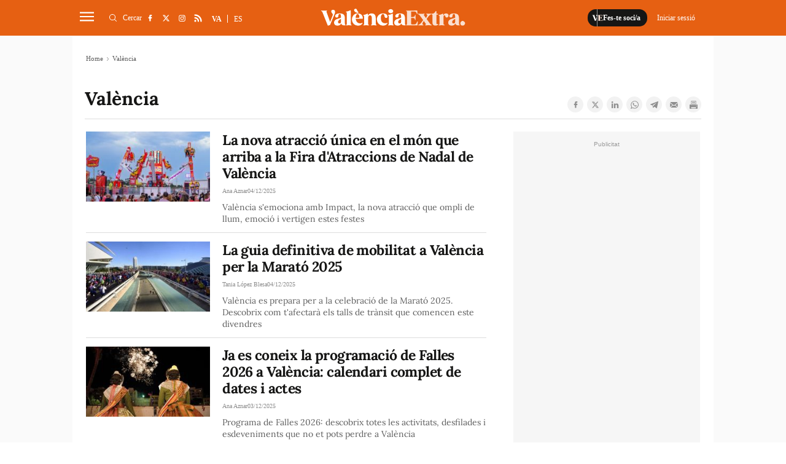

--- FILE ---
content_type: text/html; charset=UTF-8
request_url: https://www.valenciaextra.com/valencia?_page=5
body_size: 31056
content:
	
	
<!DOCTYPE html>
<html lang="ca">
<head>
    <meta http-equiv="Content-Type" content="text/html; charset=utf-8" />

                                                    <title>Notícies de Valencia | Valencia Extra - Página 5</title>
        <meta name="description" content="Notícies sobre València. Últimes notícies, successos i informació de les barris de València. Tota l&#039;actualitat de Valencia a València Extra - Página 5"/>
    	<link rel="canonical" href="https://www.valenciaextra.com/valencia?_page=5" />
            <meta property="og:title" content="Notícies de Valencia | Valencia Extra"/>
        <meta property="og:url" content="https://www.valenciaextra.com/valencia"/>
        <meta property="og:description" content="Notícies sobre València. Últimes notícies, successos i informació de les barris de València. Tota l&#039;actualitat de Valencia a València Extra"/>
        <meta property="og:image" content="https://www.valenciaextra.com/uploads/static/valencia-extra/logos/logo-1200x1200.jpg"/>
        <meta property="og:image:width" content="500"/>
        <meta property="og:image:height" content="500"/>
        <meta property="og:type" content="website"/>
        
                
    
    <meta property="og:site_name" content="València Extra"/>
    <meta property="fb:pages" content="1242562382439471" />

        <meta name="twitter:card" content="summary_large_image"/>
    <meta name="twitter:url" content="https://www.valenciaextra.com/valencia"/>
    <meta name="twitter:title" content="Notícies de Valencia | Valencia Extra"/>
    <meta name="twitter:description" content="Notícies sobre València. Últimes notícies, successos i informació de les barris de València. Tota l&#039;actualitat de Valencia a València Extra"/>
    <meta name="twitter:image:src" content="https://www.valenciaextra.com/uploads/static/valencia-extra/logos/logo-1200x1200.jpg"/>
        
            <meta name="robots" content="index, follow, max-snippet:-1, max-image-preview:large, max-video-preview:-1">
    
    <link rel="shortcut icon" href="https://www.valenciaextra.com/favicon.ico"/>
    <link rel="apple-touch-icon" sizes="72x72" href="https://www.valenciaextra.com/uploads/static/valencia-extra/logos/apple-touch-icon-72x72.png"/>
    <link rel="apple-touch-icon" sizes="114x114" href="https://www.valenciaextra.com/uploads/static/valencia-extra/logos/apple-touch-icon-114x114.png"/>
    <link rel="apple-touch-icon-precomposed" sizes="72x72" href="https://www.valenciaextra.com/uploads/static/valencia-extra/logos/apple-touch-icon-72x72.png"/>
    <link rel="apple-touch-icon-precomposed" sizes="144x144" href="https://www.valenciaextra.com/uploads/static/valencia-extra/logos/apple-touch-icon-114x114.png"/>

    <!-- RSS -->
    <link rel="alternate" type="application/rss+xml" title="RSS" href="https://www.valenciaextra.com/uploads/feeds/feed_valencia-extra_ca.xml">

    <meta name="viewport" content="width=device-width, initial-scale=1, shrink-to-fit=no"/>
    
        <link rel="preload" as="style" href="/uploads/static/valencia-extra/dist/css/thematic-css.css?t=20230403151300">
    <link rel="stylesheet" href="/uploads/static/valencia-extra/dist/css/thematic-css.css?t=20230403151300">
    
    <!--
        <link rel="preload" href="https://www.valenciaextra.com/uploads/static/valencia-extra/dist/fonts/lora-v17-latin-regular.woff2" as="font" type="font/woff2" crossorigin>
        <link rel="preload" href="https://www.valenciaextra.com/uploads/static/valencia-extra/dist/fonts/lora-v17-latin-700.woff2" as="font" type="font/woff2" crossorigin>
        <link rel="preload" href="https://www.valenciaextra.com/uploads/static/valencia-extra/dist/fonts/lora-v17-latin-600.woff2" as="font" type="font/woff2" crossorigin>
        <link rel="preload" href="https://www.valenciaextra.com/uploads/static/valencia-extra/dist/fonts/lora-v17-latin-500.woff2" as="font" type="font/woff2" crossorigin>
    -->

    <script data-schema="Organization" type="application/ld+json">
        {"name":"València Extra","url":"https://www.valenciaextra.com","logo":"https://www.valenciaextra.com/uploads/static/valencia-extra/logos/logo-1200x1200.jpg","sameAs":["https://www.facebook.com/valenciaextra/","https://twitter.com/vlcextra","https://www.instagram.com/valencia_extra/"],"@type":"Organization","@context":"http://schema.org"}
    </script>
            <script data-cfasync="false" type="text/javascript">window.gdprAppliesGlobally=true;(function(){function n(e){if(!window.frames[e]){if(document.body&&document.body.firstChild){var t=document.body;var r=document.createElement("iframe");r.style.display="none";r.name=e;r.title=e;t.insertBefore(r,t.firstChild)}else{setTimeout(function(){n(e)},5)}}}function e(r,a,o,c,s){function e(e,t,r,n){if(typeof r!=="function"){return}if(!window[a]){window[a]=[]}var i=false;if(s){i=s(e,n,r)}if(!i){window[a].push({command:e,version:t,callback:r,parameter:n})}}e.stub=true;e.stubVersion=2;function t(n){if(!window[r]||window[r].stub!==true){return}if(!n.data){return}var i=typeof n.data==="string";var e;try{e=i?JSON.parse(n.data):n.data}catch(t){return}if(e[o]){var a=e[o];window[r](a.command,a.version,function(e,t){var r={};r[c]={returnValue:e,success:t,callId:a.callId};n.source.postMessage(i?JSON.stringify(r):r,"*")},a.parameter)}}if(typeof window[r]!=="function"){window[r]=e;if(window.addEventListener){window.addEventListener("message",t,false)}else{window.attachEvent("onmessage",t)}}}e("__tcfapi","__tcfapiBuffer","__tcfapiCall","__tcfapiReturn");n("__tcfapiLocator");(function(e,t){var r=document.createElement("link");r.rel="preconnect";r.as="script";var n=document.createElement("link");n.rel="dns-prefetch";n.as="script";var i=document.createElement("link");i.rel="preload";i.as="script";var a=document.createElement("script");a.id="spcloader";a.type="text/javascript";a["async"]=true;a.charset="utf-8";var o="https://sdk.privacy-center.org/"+e+"/loader.js?target_type=notice&target="+t;if(window.didomiConfig&&window.didomiConfig.user){var c=window.didomiConfig.user;var s=c.country;var d=c.region;if(s){o=o+"&country="+s;if(d){o=o+"&region="+d}}}r.href="https://sdk.privacy-center.org/";n.href="https://sdk.privacy-center.org/";i.href=o;a.src=o;var f=document.getElementsByTagName("script")[0];f.parentNode.insertBefore(r,f);f.parentNode.insertBefore(n,f);f.parentNode.insertBefore(i,f);f.parentNode.insertBefore(a,f)})("cdc07f59-7dab-4bcf-b3a2-8aa883aa2684","tVnaPnYV")})();</script>
                <meta name="noAdsTarget" content="false">
    <meta name="parentSectionTarget" content="valenciaextra">
    <meta name="sectionTarget" content="valencia">
    <meta name="objectIdTarget" content="">

                                            <link rel="alternate" hreflang="ca" href="https://www.valenciaextra.com/valencia"/>
                    <link rel="alternate" hreflang="es" href="https://www.valenciaextra.com/es/valencia"/>
            
    <!-- Adserver scripts -->
    <!-- /Adserver scripts -->

    
        <!-- Begin comScore Tag -->
        <!-- End comScore Tag -->

        <!-- Google Analytics -->
                <script async src="https://www.googletagmanager.com/gtag/js?id=G-SJ432DW724" type="189c0977554a3aac16fa4c47-text/javascript"></script>
        <script type="189c0977554a3aac16fa4c47-text/javascript">
          window.dataLayer = window.dataLayer || [];
          function gtag(){dataLayer.push(arguments);}
          gtag('js', new Date());
        
          gtag('config', 'G-SJ432DW724');
        </script>
                <!-- Google Analytics -->

    
        <!--
    <script async src="https://cdn.insurads.com/bootstrap/3BOZ7TGW.js"></script>
    -->
            <meta property='stats:type' content='section' />
        <script type="189c0977554a3aac16fa4c47-text/javascript">
      !function(){var n=function(n){var t="https://static.comitiumanalytics.com/js/",c=document.createElement("script");c.async=!0,!0===n?(c.type="module",c.src=t+"client.modern.js"):(c.setAttribute("nomodule",""),c.src=t+"client.js"),document.head.appendChild(c)};window.caConfig||(window.caConfig={}),window.caConfig.account="40_26q1wnmfdrokwc8csscco88s4s8okwogowk88wws80kcc88ssc",n(!0),n(!1)}();
    </script>
    <meta name="google-site-verification" content="EPfDPGUlX73Lw6uYQIBtVEcSWXuD4UokeKbqMgUXcac" />

		
	
	</head>
<body itemscope itemtype="http://schema.org/WebPage"             class="thematic category-12"
    >
<div class="o-page">
    <div class="cscontent">
                    <div class="row row-fullwidth">
        <div class="col-xs-12 col-sm-12 col-md-12 col-lg-12"><div class="csl-inner csl-hot">
    <header id="header"
                            class="c-header is-reduced"
                >
        <!-- HEADER WRAPPER -->
        <div class="c-header__wrapper" data-header-wrapper >
            <div class="c-header__container" data-id="mainheader__container" data-render-logged-content-url="/_call?controller=ComitiumSuite%5CBundle%5CCSBundle%5CWidgets%5CHeader%5CController%5CWidgetController&amp;action=renderLoggedContentAction&amp;_parameters=rmRloz4pLnBBZclZn6vrMflTMwNDVvDw7fc1BKLtj0fPEAi1R5nw0G7IwFpeiFrw8TFC2I24YaK96wsShUsQ%252BweEaPVANjqPULurEyySAe7bL9rjnwMgdL6V2ccsVjXlhwI69t%252B0jqy7xV5y3jPKTpbBKen8RkByzIT5H7xR5ZhjTBq5kY8UhL%252FJmhnON0JSnQzoCsOwp1p47BkWU12d3e2MIW95D%252BdBa2jw94fb6EukJdyuaW7BLVAoMheePmjQD4YNC3vXy7b56K5GYJf448do6vaOb8X70D6MqYbapDmO9XU%252BIXOt8altzTdoXNiA3ZUIMoglQ14vz%252FzGWqzqHqh1w%252F4o21jvMlvudyEa1Xbs5g7yNj1G3cpt%252BCVkHV63V6Lnlj8tI%252BlIIjmVtwp7WcadtM8D8PLHbu5Izd79bwUXRj1R2%252FYNy%252BZ50hMqUM8iRVe4Vncih3hUwh7Nfo3jdPCLOFUUuWg6Q2S%252Bo1nkRkKiawAdnVZRfHKdspvThpeQlKrM4vVaLAnq%252FMNLmUeTo3gXIJKM7SQ%252BtFXUB9OoP3wrY3vXgvreKTWIIC5N733uloYeapRDkRLsb%252BntRD4VhiXfyJkYX1nV2l06TIBbtpHQ3wG27MWWVzTnYkzj%252BDNb5qaJNZK%252BbjhPawJN%252BqVDY2dL%252FsdgYAUhgV%252F863Dd7f2Kcf3aFWMOma9k2Qm0rQu%252BnUcvTLSFYBbgxkQDkBC9ItP%252FbpFUbE6TuRfeP2D3At63RD3v5NOe%252BoSQhqAnKhIfG%252FpjpuuAViMb2bfr5gY5PI6onItjipUDFRE6xvCpNYkW5yjOPcHjl4YozjaS9uR5u7RG4ofUQk8ya60UOkFwZeKMYzCVwUpCtGVrYDc7jvayHdYf0Vu7Zqg0%252FjNtcKcHakFNnNi4L1MJROAX5OOOd2%252BkRgdxDlVHPaedJcbJ9uaB6nmoL%252FEpNQ7VTyNant%252FSdiWZ3PK0%252B26xvulPzKp64rCouTXcoCHSovep4OdJESrkruEkzvtwdw8pGyNQjuT7WVTfOOBlO625qUFhyUBMzXexmeUaoclmO0lcoqxxLAjKATlsdpyclaJoqyJQb9MOmhm3FyG5sPyXHZvfhq%252FVGxh%252BksaTc%252BBQ9z7X5X86vAmF7MpXLwV37xJCWiZ%252FSqo19nysZWKCYy9fA8qVW1djbIgu1Pr5jSkGwZP%252BdThtIkdEPygyx6NQh394x8pwTNqJyPMD8wUHp9I41sWVtfoHZuVUrD91z2dyzCZgo6gPRFIOuFytjdh20RLicyP40Z2Y8ySnaQA1e1QOB3PkGrs4DoAh1yu%252F4qYLD9OyCFSIb2qPasQVnDyzv3QLfTTXbZolW9nZjeVdkHj4nVSzpeZSEvnjRwJ7BfeP5yI%252FXYzR7pLI%252ByVaIyLxW6Jd8dmSYU18A2%252FrdRLIP9Lb0xOQVwm0zFLSGPYr5cz7qpzWcXC9rTdq%252FT%252BAQ5HFoBjqpFnpy9xingETu3zS45%252FVWAkQcLXjjgVQWXS4dpRqLmrA7WkglTc%252FC%252Fh4%252BEMxQEmcbbCMtPUmK9iCznwdgXg6WINySLqv41hxo15bzTSSPMjmrBsBv%252FuFVkxaS3syeSeJ2%252BLVqiQZ1lCbnkBE8TOqsQlU%252B0Nt%252FkdhBf2LXxpDq21LoWukXma5us77IWnC6DMh%252BYORqqp70n0Cw6oPgF%252BFeW%252BsLMYQUeJyKAnEcuAfT7t4H9%252BUgVdnj8NZX9ylOEuF94tJPDi2eFMP4%252FCsT0oCBIsLKfz7dQ5u7BQ6ELpzu2GyE54Ta4%252FGpaR9pqFy6uKKQiydCTHPO9ykQhPZYIwQ5zgHWqq1qwSyGzEGLhjnPGg%252FMM4Uul%252BoI1hl6L0Scndo4xOxNhlCyAEqsTqr2xZBAQdF4ugWqapof8oLWTglVBOLVcZ0Birg5h2436rpBQSPgdTCN8tTPf4jTTQ9tD6HS0%252BPm3a2jiOkbU2gOaSCdPin2AFXOcDyrpf7vDeXhAaJ7vVbONMYOHpo34T5%252B%252BcNCQ1fbIEqZnzjbLMnqRZSxNzs6BaobHQ08813tW2VAleX%252Fru5Z%252FtOBLhYkdmA8Ehj36tQoPdxcX9tSthmAllblP9ZqY8m0OIIlOe4AS%252FezZ06D1s8VwhfXRq7dBJ%252BLdYmrftxmmUCeeXOHP5TJaipCx59t%252BemMBGtm%252BdsVP7jsjGFYL4ZTfa7fXrHuxUPO8s0pUAN98NIwHOy6mUSYNTs68%252BUsqt9NH%252BHfpdVKdTzWNsr4c5Pq1l17X7jC%252BuN8vrjn%252F85LneDdKr3DTGJ51NEOyqBmBzQA%252FHApj2Wx5k36XSa2fbOxkJFstdjGywM%252FvLXKpV3TI1oYRRaRJhymHr6UfnJue48S7uODGGu9t7RqO%252BrxF%252FKqh3NjfQ1I2PjH7PBXPXgYh8WC9btOy93Y6Xe2DGJ844BE9JP7EUBceqOWT7%252Fx9ZqMd8PSsAFCRrRgr6hD0uqTvUyY9n4L54kxt0lqfwmz2ALBYHFhtxDJ9xG1rKjJBZYIaiPtl5RUqoYfKxwTHCuyz2mlVOFsZAd6gv4Cq703uZjHtDiglNQ3kpumYqAilbmgPnZiE2p8PNlOOE%252FWIROQCWF%252FKhVxZ5JReMl%252BcGUNoKbYYtmkb4PKbgUzHZUosdH1JdUP5ajAQb25zdIHtRltfSrNiB6HJ8E06ZNSdPrj4prUcU5ctHURiXmC6VSzU8G8MhisZGEw1f3bg%252BOn8g0T7gh8Xm0zhRJKlipE5bY%252BycJ0RLl6TOeUmL%252FZzjAAhg0gyUJthzoCmMc0H4mxKd3LynmwUH2FxtB%252B8evX6WKst2wFafNDcuP2if0imtNBMfSDJHchdZOirmsBVuPOQRCEAgT0PkIiVOwN98qRmHfEatIvCmWci0AF8gN7QCxJxRQCJYGOGP7VrI5P0GMbbRp%252BZxy4rba3a8pbzk7TLaUPKPGMa6ssjbToWvmVo8OOkcQIiYFeCLvfTgx%252BITu2pNaN9J%252FN0vhL1kWhk1iBMeofjCNBw5knZImEQ9%252BTdZCbxKqcK8eWiTsD6WrkcsxL1siJdUGQlCL%252FioAW0wTwa48Q4v6hQY%252BfQjWX1Rw44IqAAejbrJ7xf50mTZjRK5IwWI0EKWgEqxmmx9B3znYQ7THwLNqoVcIj7RS0Ohv%252FWd2b8dLnyFD%252F8qnUYS%252BCBPpun82%252B3e2ttlhiJpGav71cYQKemZIBMfQMy84oLlkJ54tTfTyERHQxuLVdAYTrQ1BV6LL0WRLfBv4vEey5fAdUqY5Crb4RDoicOSKEptaNChmccFqoyYB3hNOUVFuVFbyI7f0mI7vglqu52lWUTDbaMsll%252Bmf49REkKXyA4qrxDM0iRV%252F4nWl">
                <!-- logo-project -->
                <div class="c-header__item c-header__logo">
                                            <div>
                                                                                                                            <span class="c-mainlogo">
    <a href="/"
       title="ValènciaExtra"
       class="c-mainlogo__link">
       <svg class="c-mainlogo__icon" xmlns="http://www.w3.org/2000/svg"
        width="375" height="80" viewBox="0 0 375 80">
        <path d="M0,0H375V80H0Z" fill="none" />
        <g transform="translate(-236.406 -137.137)">
            <path transform="translate(76.683 1.516)"
                d="M528.707,197.45a6,6,0,0,0,4.259-1.7,5.984,5.984,0,1,0-8.464-8.462,5.821,5.821,0,0,0-1.755,4.257,5.974,5.974,0,0,0,5.961,5.909m-23.741-5.695a3.368,3.368,0,0,1-3.566-3.087,5.5,5.5,0,0,1,1.916-4.844,21.542,21.542,0,0,1,1.918-1.6,18.848,18.848,0,0,1,2.234-1.33,9.641,9.641,0,0,0,1.6-.959v7.505a4.059,4.059,0,0,1-4.1,4.312M519.979,195c-.48-.479-.746-1.916-.746-4.259,0-.9-.052-3.405-.106-7.505s-.054-6.121-.054-6.175c0-7.718-4.312-11.284-13.2-11.284-4.95,0-8.463,1.118-10.539,3.407a4.305,4.305,0,0,0-1.118,4.843,3.59,3.59,0,0,0,3.407,2.4c7.825.479,2.022-9.1,8.25-9.1,1.491,0,2.343.639,2.714,2.4a24.129,24.129,0,0,1,.48,6.334v.8c-1.064.852-4.578,1.7-7.825,2.714-4.684,1.225-10.487,4.152-10.114,10.646.159,4.418,3.566,7.293,9.262,7.293,3.832,0,7.664-1.97,9.209-5.429a5.807,5.807,0,0,0,3.993,4.2,16.987,16.987,0,0,0,4.95.534h1.277c.8,0,1.171-.266,1.171-.8,0-.425-.639-.638-1.011-1.011M485.326,165.78c-3.246,0-5.536,1.809-6.814,5.429l-.425-4.045c-.107-.852-.532-1.064-1.225-.693a36.041,36.041,0,0,1-9.794,3.3c-.586.107-.9.427-.9.905,0,.427.318.745,1.011.905,1.064.373,1.33,1.277,1.33,3.459v16.767c0,2.184-.266,3.141-1.33,3.407-.693.214-1.011.532-1.011.905,0,.532.372.745,1.064.693,1.65-.161,3.886-.214,6.707-.214,2.927,0,5.216.054,6.866.214.745.052,1.118-.161,1.118-.693,0-.373-.373-.691-1.064-.852-1.545-.266-2.182-1.171-2.182-3.461v-14.85c0-4.1.8-6.121,2.448-6.121s2.395,1.33,2.555,2.768a3.3,3.3,0,0,0,3.407,2.768,4.376,4.376,0,0,0,4.152-2.289,5.186,5.186,0,0,0,.213-5.057c-1.064-2.182-3.087-3.246-6.121-3.246m-20.652,27.573c-.266-.266-.693-.266-1.278-.054a3.17,3.17,0,0,1-1.916.161c-.8-.266-1.225-1.278-1.225-2.982v-21.5h3.3c.691,0,1.011-.425,1.011-1.277,0-.8-.32-1.225-1.011-1.225h-3.3v-5.8c0-.693-.372-1.011-1.118-1.011a1.133,1.133,0,0,0-1.118.8,9.982,9.982,0,0,1-3.566,4.259,8.884,8.884,0,0,1-5.162,1.756h-.373c-.8,0-1.011.32-1.011,1.225,0,.852.318,1.277,1.011,1.277h1.171V190c0,4.95,2.607,7.452,7.771,7.452,3.034,0,5.27-.957,6.707-2.821a.983.983,0,0,0,.107-1.277m-17.514,1.863c-1.223-.32-2.554-1.437-3.991-3.407l-7.825-10.859h-.054l-.479-.745,4.045-5.643c2.662-3.779,5.27-5.909,7.878-6.493.693-.107.959-.427.905-.905-.054-.532-.427-.746-1.171-.693-1.916.107-3.673.161-5.323.161-2.077,0-4.152-.054-6.28-.161-.693-.054-1.118.213-1.066.693.053.372.427.638,1.118.905,1.97.691,2.45,2.607.161,6.493L433,177.7l-4.525-6.228c-1.064-1.489-1.011-3.034.107-3.405.693-.214,1.011-.534,1.011-.905,0-.532-.372-.746-1.064-.693-1.543.161-3.993.213-7.293.213-3.566,0-6.175-.052-7.825-.213-.691-.054-1.064.161-1.064.693,0,.372.32.691,1.012.905,1.223.318,2.554,1.436,3.991,3.405l7.771,10.753h.054l.586.852-4.045,5.643c-2.928,4.1-5.218,5.855-7.932,6.493-.639.107-.905.427-.852.905s.427.745,1.171.693q2.874-.161,5.269-.161c1.97,0,4.1.054,6.334.161.693.052,1.066-.214,1.012-.693-.054-.373-.373-.639-1.064-.905-2.077-.691-2.45-2.607-.16-6.493l2.077-3.141,4.471,6.227c1.064,1.491,1.011,3.035-.107,3.407-.693.214-1.011.532-1.011.905,0,.532.372.745,1.064.693,1.65-.161,4.045-.214,7.293-.214,3.673,0,6.28.054,7.825.214.691.052,1.064-.161,1.064-.693,0-.373-.32-.691-1.012-.905m-35.983-8.57a1.045,1.045,0,0,0-1.171.8c-1.7,4.684-3.246,6.868-7.027,6.868h-6.6c-1.225,0-1.862-.693-1.862-2.023V177.544h3.673c4.311,0,5.961,1.489,6.173,4.523.053.693.373,1.012,1.012,1.012.586,0,.852-.373.745-1.118-.107-1.916-.159-3.78-.159-5.643q0-2.874.159-5.748c.107-.746-.159-1.118-.745-1.118-.639,0-.959.318-1.012,1.011-.159,2.98-1.916,4.577-6.173,4.577h-3.673V160.723H402.5c1.97,0,3.407.373,4.259,1.171a10.526,10.526,0,0,1,2.448,4.523,1.138,1.138,0,0,0,1.171.852c.586,0,.8-.372.691-1.118-.266-2.236-.425-4.95-.532-7.239-.054-.691-.479-.957-1.171-.9-1.489.159-3.779.213-6.866.213H382.275c-.639,0-.959.266-.959.745,0,.32.32.586,1.011.852,1.066.373,1.278,1.225,1.278,3.62V191.6c0,2.343-.212,3.248-1.278,3.62-.691.266-1.011.532-1.011.905,0,.479.32.693,1.011.693H402.98c3.087,0,5.377.052,6.868.213.745.054,1.171-.213,1.223-.905.161-2.448.427-5.27.8-8.41.106-.691-.107-1.064-.693-1.064"
                class="c-mainlogo__extra" />
            <path
                d="M440.912,193.27a3.368,3.368,0,0,1-3.566-3.087,5.5,5.5,0,0,1,1.916-4.843,21.526,21.526,0,0,1,1.916-1.6,19.072,19.072,0,0,1,2.236-1.332,9.451,9.451,0,0,0,1.6-.957v7.505a4.056,4.056,0,0,1-4.1,4.311m15.01,3.248c-.479-.48-.745-1.916-.745-4.259,0-.905-.054-3.407-.107-7.505s-.052-6.121-.052-6.175c0-7.718-4.312-11.285-13.2-11.285-4.95,0-8.464,1.118-10.539,3.407a4.308,4.308,0,0,0-1.118,4.844,3.586,3.586,0,0,0,3.406,2.395c7.825.48,2.023-9.1,8.251-9.1,1.491,0,2.343.639,2.714,2.395a24.159,24.159,0,0,1,.479,6.335v.8c-1.064.852-4.577,1.7-7.825,2.714-4.684,1.225-10.486,4.152-10.112,10.646.159,4.418,3.566,7.293,9.262,7.293,3.832,0,7.664-1.97,9.209-5.43a5.811,5.811,0,0,0,3.991,4.205,17.054,17.054,0,0,0,4.951.532h1.277c.8,0,1.171-.266,1.171-.8,0-.425-.639-.639-1.012-1.011m-31.139.213c-1.064-.266-1.33-1.225-1.33-3.407V168.678c0-.8-.373-1.064-1.171-.691a32.939,32.939,0,0,1-10.327,3.246q-.959.241-.959.959c0,.425.32.745,1.012.957,1.064.268,1.277,1.225,1.277,3.407v16.767c0,2.182-.213,3.141-1.277,3.407-.693.213-1.012.532-1.012.905,0,.532.373.745,1.064.691,1.491-.159,3.62-.213,6.335-.213,2.768,0,4.843.054,6.28.213.746.054,1.118-.159,1.118-.691,0-.373-.32-.693-1.011-.905m-2.289-31.619a4.477,4.477,0,0,0,0-7.345,7.4,7.4,0,0,0-9.048,0,4.53,4.53,0,0,0,0,7.345,7.609,7.609,0,0,0,9.048,0m-25.017,3.727c6.76-.373,1.33,10.646,9.1,10.168a2.929,2.929,0,0,0,2.82-2.236,5.687,5.687,0,0,0-1.064-5.377c-2.075-2.821-5.695-4.205-10.912-4.1-9.9.107-16.341,8.464-15.436,16.449a16.472,16.472,0,0,0,4.843,10.964,15.093,15.093,0,0,0,11.019,4.312,13.828,13.828,0,0,0,7.293-1.757,14.115,14.115,0,0,0,4.311-3.832.985.985,0,0,0,.107-1.278c-.266-.266-.693-.318-1.278-.052a14.4,14.4,0,0,1-6.6.745,10.805,10.805,0,0,1-8.889-8.41,23.769,23.769,0,0,1-.639-7.132,13.266,13.266,0,0,1,1.65-5.855,4.744,4.744,0,0,1,3.673-2.609m-17.246,27.892c-1.064-.266-1.277-1.225-1.277-3.407V179.91c0-8.462-3.354-12.616-10.859-12.616-4.312,0-7.4,1.811-9.262,5.484l-.479-4.1c-.107-.852-.534-1.064-1.225-.691a36.04,36.04,0,0,1-9.794,3.3c-.586.107-.905.427-.905.905,0,.425.32.745,1.012.905,1.064.372,1.33,1.277,1.33,3.459v16.767c0,2.182-.266,3.141-1.33,3.407-.639.266-.959.532-.959.905,0,.532.373.745,1.064.691,1.491-.159,3.62-.213,6.335-.213,2.768,0,4.843.054,6.28.213.693.054,1.064-.159,1.064-.691,0-.373-.32-.693-.957-.905-1.066-.266-1.332-1.225-1.332-3.407v-13.68c0-4.205,1.7-7.505,5.164-7.505,3.087,0,4.63,2.609,4.63,7.771v13.414c0,2.182-.213,3.141-1.277,3.407-.693.213-1.011.532-1.011.905,0,.532.372.745,1.118.691,1.436-.159,3.513-.213,6.28-.213s4.844.054,6.282.213c.745.054,1.118-.159,1.118-.691,0-.373-.32-.693-1.012-.905m-53.6-17.939a15.907,15.907,0,0,1,1.437-7.027c1.011-1.97,2.236-2.927,3.727-2.927a3.586,3.586,0,0,1,3.193,2.236,10.766,10.766,0,0,1,1.278,4.844q.078,1.915-.639,2.395a6.851,6.851,0,0,1-3.246.479Zm5.164-11.5a14.254,14.254,0,0,0-11.232,5.057,16.945,16.945,0,0,0,1.118,22.571,15.558,15.558,0,0,0,10.966,4.1,13.773,13.773,0,0,0,11.657-5.536.983.983,0,0,0,.105-1.278c-.266-.266-.691-.266-1.277-.054-3.886,1.437-7.346,1.332-10.273-.266s-4.844-4.418-5.75-8.516l-.372-2.077h17.353a1.008,1.008,0,0,0,1.064-.957c.639-3.886-1.97-13.255-13.36-13.042m-.427-1.489c2.555.213,3.461-1.171,1.757-2.716a7.892,7.892,0,0,1-2.077-2.661l-.425-.905-.532-1.171-.48-1.223a2.785,2.785,0,0,0-1.863-1.757,3.874,3.874,0,0,0-3.832.693c-1.437,1.118-1.757,2.555-.905,4.418,1.437,2.927,5,4.95,8.357,5.323m-16.287,30.926c-1.064-.266-1.332-1.225-1.332-3.407V159.9c0-.8-.479-1.064-1.17-.693a35.579,35.579,0,0,1-10.327,3.248q-.959.239-.959.957c0,.427.32.746,1.011.905,1.066.373,1.278,1.278,1.278,3.461v25.549c0,2.182-.213,3.141-1.278,3.407-.691.213-1.011.532-1.011.905,0,.532.373.745,1.064.691,1.491-.159,3.62-.213,6.335-.213,2.768,0,4.843.054,6.28.213.693.054,1.064-.159,1.064-.691,0-.373-.32-.693-.957-.905m-30.873-3.461a3.37,3.37,0,0,1-3.568-3.087,5.5,5.5,0,0,1,1.916-4.843,21.536,21.536,0,0,1,1.918-1.6,18.954,18.954,0,0,1,2.236-1.332,9.6,9.6,0,0,0,1.6-.957v7.505a4.057,4.057,0,0,1-4.1,4.311m15.01,3.248c-.479-.48-.746-1.916-.746-4.259,0-.905-.052-3.407-.106-7.505s-.053-6.121-.053-6.175c0-7.718-4.312-11.285-13.2-11.285-4.95,0-8.463,1.118-10.539,3.407a4.311,4.311,0,0,0-1.118,4.844,3.586,3.586,0,0,0,3.407,2.395c7.825.48,2.023-9.1,8.25-9.1,1.491,0,2.343.639,2.716,2.395a24.228,24.228,0,0,1,.479,6.335v.8c-1.064.852-4.578,1.7-7.825,2.714-4.684,1.225-10.487,4.152-10.114,10.646.161,4.418,3.566,7.293,9.262,7.293,3.832,0,7.664-1.97,9.209-5.43a5.812,5.812,0,0,0,3.993,4.205,17.044,17.044,0,0,0,4.95.532h1.277c.8,0,1.171-.266,1.171-.8,0-.425-.639-.639-1.011-1.011m-30.5-38.592c-3.886-.586-6.014,1.7-5.748,4.525a9.223,9.223,0,0,0,2.714,4.9,4.528,4.528,0,0,1,1.064,5l-6.653,17.087-8.889-24.7c-.8-2.289-.852-2.716-.161-3.354q.959-.4.959-.959c0-.479-.373-.745-1.118-.693-1.544.161-3.78.214-6.707.214-2.821,0-5.057-.054-6.707-.214-.693-.052-1.064.214-1.064.693,0,.425.32.745,1.011.905,1.118.213,2.077,1.33,2.875,3.407l13.414,33.587q.4.959,1.277.639l3.832-1.171.32-.106a1.432,1.432,0,0,0,1.012-.852l10.912-26.508c2.768-5.643,2.927-11.5-2.343-12.4"
                class="c-mainlogo__valencia" />
        </g>
        </svg>
        <span class="c-mainlogo__txt">ValènciaExtra</span>
    </a>
</span>                                                    </div>
                                    </div>
                <!-- /logo-project -->

                <!-- user-options (Hazte socia, Mi cuenta) -->
                                    <div class="c-header__item c-header__user-options" data-not-logged>
                        <!-- Solo aparece si NO has accedido  -->
                        <div class="c-logged c-logged--out">
                            <a href="https://www.valenciaextra.com/registre.html" class="o-btn" title="Fes-te soci/a">
                                                                                                <svg class="o-icon o-icon--s3">
        <use href="/uploads/static/valencia-extra/icons/icon-generic.svg?v=1#logo-reduce-version"></use>
</svg>                                <span class="o-btn__txt">Fes-te soci/a</span>
                            </a>
                                                                                    <a href="javascript:void(0)"
                               class="o-btn o-btn--transparent" data-login-show>
                                <span class="o-btn__txt">
                                    Iniciar sessió
                                </span>
                            </a>
                        </div>
                    </div>
                                <!-- /user-options (Hazte socia, Mi cuenta) -->

                <!-- search form -->
                                    <div class="c-header__item c-header__search-form c-form c-form--searchform"
                              style="display: none;" data-container-search >
                            <div class="c-form__wrapper">
                                <form action="https://www.valenciaextra.com/cercador.html" class="c-form__form">
                                    <input type="text" name="text" id="text"
                                           placeholder="Què estàs cercant?"
                                            class="c-form__input" data-search-input />
                                    <input type="submit"
                                           value="Cercar"
                                           class="c-form__submit"/>
                                    <span class="c-form__close"  data-button-search-close></span>
                                </form>
                            </div>
                        </div>
                                <!-- /search form -->

                <!-- nav-list -->
                                    <div class="c-header__item c-header__menu" style="display: none;" data-container-nav >
                        

    <nav class="c-menu" >
        <ul class="c-menu__list" >
                            <li class="c-menu__item"
                                                                                                    >
                        <a  href="/valencia" title="València" class="c-menu__link">València</a>
                                    </li>
                            <li class="c-menu__item has-subitems"
                                                                                     data-button-subnav
                                                                            >
                        <a  href="/c" title="Comarques" class="c-menu__link">Comarques</a>
                                            <ul class="c-menu__sublist" >
                                                            <li class="c-menu__subitem">
                                        <a  href="/c/horta-nord" title="L&#039;Horta Nord" class="c-menu__subitem__link">L'Horta Nord</a>
                                </li>
                                                            <li class="c-menu__subitem">
                                        <a  href="/c/horta-sud" title="L&#039;Horta Sud" class="c-menu__subitem__link">L'Horta Sud</a>
                                </li>
                                                            <li class="c-menu__subitem">
                                        <a  href="/c/el-camp-del-turia" title="El camp del Túria" class="c-menu__subitem__link">El camp del Túria</a>
                                </li>
                                                            <li class="c-menu__subitem">
                                        <a  href="/c/camp-de-morvedre" title="Camp de Morvedre" class="c-menu__subitem__link">Camp de Morvedre</a>
                                </li>
                                                            <li class="c-menu__subitem">
                                        <a  href="/c/la-canal-de-navarres" title="La canal de Navarrés" class="c-menu__subitem__link">La canal de Navarrés</a>
                                </li>
                                                            <li class="c-menu__subitem">
                                        <a  href="/c/la-costera" title="La Costera" class="c-menu__subitem__link">La Costera</a>
                                </li>
                                                            <li class="c-menu__subitem">
                                        <a  href="/c/foia-de-bunyol" title="Foia de Bunyol" class="c-menu__subitem__link">Foia de Bunyol</a>
                                </li>
                                                            <li class="c-menu__subitem">
                                        <a  href="/c/requena-utiel" title="Requena-Utiel" class="c-menu__subitem__link">Requena-Utiel</a>
                                </li>
                                                            <li class="c-menu__subitem">
                                        <a  href="/c/el-raco-d-ademus" title="Racó d’Ademús" class="c-menu__subitem__link">Racó d’Ademús</a>
                                </li>
                                                            <li class="c-menu__subitem">
                                        <a  href="/c/la-ribera-alta" title="La ribera alta" class="c-menu__subitem__link">La ribera alta</a>
                                </li>
                                                            <li class="c-menu__subitem">
                                        <a  href="/c/la-ribera-baixa" title="La ribera baixa" class="c-menu__subitem__link">La ribera baixa</a>
                                </li>
                                                            <li class="c-menu__subitem">
                                        <a  href="/c/els-serrans" title="Els Serrans" class="c-menu__subitem__link">Els Serrans</a>
                                </li>
                                                            <li class="c-menu__subitem">
                                        <a  href="/c/la-vall-d-albaida" title="La vall d&#039;Albaida" class="c-menu__subitem__link">La vall d'Albaida</a>
                                </li>
                                                            <li class="c-menu__subitem">
                                        <a  href="/c/safor" title="La Safor" class="c-menu__subitem__link">La Safor</a>
                                </li>
                                                    </ul>
                                    </li>
                            <li class="c-menu__item"
                                                                                                    >
                        <a  href="/politica" title="Política" class="c-menu__link">Política</a>
                                    </li>
                            <li class="c-menu__item"
                                                                                                    >
                        <a  href="/economia" title="Economía" class="c-menu__link">Economía</a>
                                    </li>
                            <li class="c-menu__item"
                                                                                                    >
                        <a  href="/societat" title="Societat" class="c-menu__link">Societat</a>
                                    </li>
                            <li class="c-menu__item"
                                                                                                    >
                        <a  href="/innovacio" title="Innovació" class="c-menu__link">Innovació</a>
                                    </li>
                            <li class="c-menu__item"
                                                                                                    >
                        <a  href="/cultura" title="Cultura" class="c-menu__link">Cultura</a>
                                    </li>
                            <li class="c-menu__item"
                                                                                                    >
                        <a  href="/successos" title="Successos" class="c-menu__link">Successos</a>
                                    </li>
                            <li class="c-menu__item"
                                                                                                    >
                        <a  href="/oci" title="Oci" class="c-menu__link">Oci</a>
                                    </li>
                            <li class="c-menu__item"
                                                                                                    >
                        <a  href="/volea" title="Volea" class="c-menu__link">Volea</a>
                                    </li>
                    </ul>
            </nav>
                    </div>
                                <!-- /nav-list -->

                <!-- social-networks -->
                <div class="c-header__item c-header__social">
                        <div class="c-social">
    <ul class="c-social__list">
                    <li class="c-social__item is-facebook">
                <a href="https://www.facebook.com/valenciaextra/"
                   title="Segueix-nos a Facebook"
                   rel="nofollow" class="c-social__link" target="_blank">
                    <svg class="c-social__img">
                        <use href="/uploads/static/valencia-extra/icons/icon-generic.svg#icon-facebook">
                        </use>
                    </svg>
                </a>
            </li>
                            <li class="c-social__item is-twitter">
                <a href="https://twitter.com/vlcextra"
                   title="Segueix-nos a Twitter"
                   rel="nofollow" class="c-social__link" target="_blank">
                    <svg class="c-social__img">
                        <use
                                href="/uploads/static/valencia-extra/icons/icon-generic.svg?=v1#icon-x">
                        </use>
                    </svg>
                </a>
            </li>
                            <li class="c-social__item is-instagram">
                <a href="https://www.instagram.com/valencia_extra/"
                   title="Segueix-nos a Instagram"
                   rel="nofollow" class="c-social__link" target="_blank">
                    <svg class="c-social__img">
                        <use
                                href="/uploads/static/valencia-extra/icons/icon-generic.svg#icon-instagram">
                        </use>
                    </svg>
                </a>
            </li>
                            <li class="c-social__item is-rss">
                <a href="https://www.valenciaextra.com/uploads/feeds/feed_valencia-extra_ca.xml"
                   title="RSS"
                   rel="nofollow" class="c-social__link" target="_blank">
                    <svg class="c-social__img">
                        <use
                                href="/uploads/static/valencia-extra/icons/icon-generic.svg#icon-rss">
                        </use>
                    </svg>
                </a>
            </li>
            </ul>
</div>

                </div>
                <!-- /social-networks -->

                <!-- search button-->
                <div class="c-header__item c-header__search-button" data-button-search>
                    <svg class="o-icon">
                                                <use xlink:href="/uploads/static/valencia-extra/icons/icon-generic.svg#icon-search"></use>
                    </svg>
                    <div class="c-header__search-button__txt">
                        Cercar
                    </div>
                </div>
                <!-- /search button -->

                <!-- icon menú (responsive/is-reduced) -->
                <div class="c-header__item c-header__menu-btn"
                       style="display: none;" data-button-nav >
                    <svg class="o-icon o-icon--s3">
                                                <use href="/uploads/static/valencia-extra/icons/icon-generic.svg#icon-nav"></use>
                    </svg>
                </div>
                <!-- /icon menú (responsive) -->

                <!-- icon user (responsive) -->
                <div class="c-header__item c-header__user-btn"  style="display: none;" data-mobile-user-button >
                    <div class="o-btn" data-login-show>
                        <svg class="o-icon o-icon--s3">
                                                        <use href="/uploads/static/valencia-extra/icons/icon-generic.svg?v=2#icon-ve"></use>
                        </svg>
                        <span class="o-btn__txt">Fes-te<br>soci/a</span>
                    </div>
                </div>
                <!-- /icon user (responsive) -->

                <!-- Lang -->
                <div class="c-header__item c-header__lang">
                    <div class="c-lang-selector">
                        <ul class="c-lang-selector__list">
                                                                                                <li class="c-lang-selector__item  is-active">
                                            <a  href="https://www.valenciaextra.com/valencia" title="VA " class="c-lang-selector__link">VA </a>
                                    </li>
                                                                                                                                <li class="c-lang-selector__item ">
                                            <a  href="https://www.valenciaextra.com/es/valencia" title="ES " class="c-lang-selector__link">ES </a>
                                    </li>
                                                                                    </ul>
                    </div>
                </div>
                <!-- /Lang -->
            </div>
        </div>
        <!-- /HEADER WRAPPER -->
                <script type="application/ld+json">{"@context":"http:\/\/schema.org","@graph":[{"@id":"https:\/\/www.valenciaextra.com - Val\u00e8ncia Extra","@type":"SiteNavigationElement","name":"Val\u00e8ncia","url":"https:\/\/www.valenciaextra.com\/valencia"},{"@id":"https:\/\/www.valenciaextra.com - Val\u00e8ncia Extra","@type":"SiteNavigationElement","name":"Comarques","url":"https:\/\/www.valenciaextra.com\/c"},{"@id":"https:\/\/www.valenciaextra.com - Val\u00e8ncia Extra","@type":"SiteNavigationElement","name":"Pol\u00edtica","url":"https:\/\/www.valenciaextra.com\/politica"},{"@id":"https:\/\/www.valenciaextra.com - Val\u00e8ncia Extra","@type":"SiteNavigationElement","name":"Econom\u00eda","url":"https:\/\/www.valenciaextra.com\/economia"},{"@id":"https:\/\/www.valenciaextra.com - Val\u00e8ncia Extra","@type":"SiteNavigationElement","name":"Societat","url":"https:\/\/www.valenciaextra.com\/societat"},{"@id":"https:\/\/www.valenciaextra.com - Val\u00e8ncia Extra","@type":"SiteNavigationElement","name":"Innovaci\u00f3","url":"https:\/\/www.valenciaextra.com\/innovacio"},{"@id":"https:\/\/www.valenciaextra.com - Val\u00e8ncia Extra","@type":"SiteNavigationElement","name":"Cultura","url":"https:\/\/www.valenciaextra.com\/cultura"},{"@id":"https:\/\/www.valenciaextra.com - Val\u00e8ncia Extra","@type":"SiteNavigationElement","name":"Successos","url":"https:\/\/www.valenciaextra.com\/successos"},{"@id":"https:\/\/www.valenciaextra.com - Val\u00e8ncia Extra","@type":"SiteNavigationElement","name":"Oci","url":"https:\/\/www.valenciaextra.com\/oci"},{"@id":"https:\/\/www.valenciaextra.com - Val\u00e8ncia Extra","@type":"SiteNavigationElement","name":"Volea","url":"https:\/\/www.valenciaextra.com\/volea"}]}</script>
    </header>
    <div data-breaking-news data-url="https://www.valenciaextra.com/uploads/static/valencia-extra/breaking-news-ca.json" data-locale="ca"></div>
</div></div>
    </div>
    <div class="row row-content">
        <div class="col-xs-12 col-sm-12 col-md-12 col-lg-12"><div class="csl-inner csl-hot">    <ul class="c-breadcrumb">
                    <li class="c-breadcrumb__item">
                            <p class="c-breadcrumb__title">
                    <a class="c-breadcrumb__link" href="https://www.valenciaextra.com" title="Home">Home</a>
                </p>
                <svg class="c-breadcrumb__icon">
                    <use xlink:href="/uploads/static/valencia-extra/icons/icon-generic.svg#icon-arrow-right">
                    </use>
                </svg>
                        </li>
                    <li class="c-breadcrumb__item">
                            <p class="c-breadcrumb__title is-current">València</p>
                        </li>
            </ul>
</div></div>
    </div>
    <div class="row row-content">
        <div class="col-xs-12 col-sm-12 col-md-12 col-lg-12"><div class="csl-inner csl-hot">
    <div class="c-heading" data-id="category_and_tag_header">
        <div class="c-heading__wrapper">
            <div class="c-heading__text">
                <h1 class="c-heading__title" data-thematic-title>
                                    

    
    
    
    
    
                        València
            
                </h1>
                            </div>
            <div class="c-heading__social">
                    <div class="c-social">
    <ul class="c-social__list">
                    <li class="c-social__item is-facebook">
                <a href="https://www.facebook.com/sharer/sharer.php?u=https://www.valenciaextra.com/valencia" target="_blank" title="Facebook" rel="nofollow" class="c-social__link">
                    <svg class="c-social__img">
                        <use
                            href="/uploads/static/valencia-extra/icons/icon-generic.svg#icon-facebook">
                        </use>
                    </svg>
                </a>
            </li>
                            <li class="c-social__item is-twitter">
                <a href="https://twitter.com/intent/tweet?text=València via%20%40vlcextra&url=https%3A%2F%2Fwww.valenciaextra.com%2Fvalencia" target="_blank" title="Twitter" rel="nofollow" class="c-social__link">
                    <svg class="c-social__img">
                        <use
                            href="/uploads/static/valencia-extra/icons/icon-generic.svg?=v1#icon-x">
                        </use>
                    </svg>
                </a>
            </li>
                            <li class="c-social__item is-linkedin">
                <a href="https://www.linkedin.com/shareArticle?mini=true&url=https://www.valenciaextra.com/valencia&title=Val%C3%A8ncia" target="_blank" title="Linkedin" rel="nofollow" class="c-social__link">
                    <svg class="c-social__img">
                        <use
                            href="/uploads/static/valencia-extra/icons/icon-generic.svg#icon-linkedin">
                        </use>
                    </svg>
                </a>
            </li>
                            <li class="c-social__item is-whatsapp is-desktop">
                <a href="https://web.whatsapp.com/send?text=València https://www.valenciaextra.com/valencia" data-action="share/whatsapp/share" target="_blank" rel="nofollow" class="c-social__link">
                    <svg class="c-social__img">
                        <use
                            href="/uploads/static/valencia-extra/icons/icon-generic.svg#icon-whatsapp">
                        </use>
                    </svg>
                </a>
            </li>
                            <li class="c-social__item is-whatsapp is-mobile">
                <a href="https://api.whatsapp.com/send?text=València https://www.valenciaextra.com/valencia" data-action="share/whatsapp/share" target="_blank" rel="nofollow" class="c-social__link">
                    <svg class="c-social__img">
                        <use
                            href="/uploads/static/valencia-extra/icons/icon-generic.svg#icon-whatsapp">
                        </use>
                    </svg>
                </a>
            </li>
                            <li class="c-social__item is-telegram is-desktop">
                <a href="https://web.telegram.org/#/im?tgaddr=tg://msg_url?url=https://www.valenciaextra.com/valencia&text=València" target="_blank" rel="nofollow" class="c-social__link">
                    <svg class="c-social__img">
                        <use
                            href="/uploads/static/valencia-extra/icons/icon-generic.svg#icon-telegram">
                        </use>
                    </svg>
                </a>
            </li>
                            <li class="c-social__item is-telegram is-mobile">
                <a href="https://t.me/share/?url=https://www.valenciaextra.com/valencia&text=València" target="_blank" rel="nofollow" class="c-social__link">
                    <svg class="c-social__img">
                        <use
                            href="/uploads/static/valencia-extra/icons/icon-generic.svg#icon-telegram">
                        </use>
                    </svg>
                </a>
            </li>
                            <li class="c-social__item is-email">
                <a href="/cdn-cgi/l/email-protection#b08fc3c5d2dad5d3c48de6d1dc7318ded3d9d196d2dfd4c98dd8c4c4c0c38a9f9fc7c7c79ec6d1dcd5ded3d9d1d5c8c4c2d19ed3dfdd9fc6d1dcd5ded3d9d1" target="_blank" title="Email" rel="nofollow" class="c-social__link">
                    <svg class="c-social__img">
                        <use
                            href="/uploads/static/valencia-extra/icons/icon-generic.svg#icon-mail">
                        </use>
                    </svg>
                </a>
            </li>
                            <li class="c-social__item is-print">
                <a href="javascript:window.print()" class="c-social__link" rel="nofollow">
                    <svg class="c-social__img">
                        <use
                            href="/uploads/static/valencia-extra/icons/icon-generic.svg#icon-print">
                        </use>
                    </svg>
                </a>
            </li>
            </ul>
</div>

            </div>
        </div>

            </div>
</div></div>
    </div>
    <div class="row row-content row-flex">
        <div class="col-xs-12 col-sm-12 col-md-8 col-lg-8"><div class="csl-inner csl-hot">    <div class="c-banner c-banner--728x90 c-banner--mobile ">
            <cs-ads data-id="banner-superior" data-condition="<= 650" class="c-ads banner-superior" data-banner-name="banner-superior"></cs-ads>
    </div>

                                


<article class="c-news-block c-news-block--format-list-by">
    <div class="c-news-block__wrapper">
        <div class="c-news-block__txt">
                        <h2 class="c-news-block__title">
                    <a  href="https://www.valenciaextra.com/valencia/nova-atraccio-unica-en-mon-arriba-fira-atraccions-nadal-valencia_580527_102.html" title="La nova atracció única en el món que arriba a la Fira d&#039;Atraccions de Nadal de València" class="c-news-block__title-lnk">La nova atracció única en el món que arriba a la Fira d'Atraccions de Nadal de València</a>
            </h2>
                        <ul class="c-news-block__extra-info">
                
                                    <li class="c-news-block__author">
                                                        <a  href="https://www.valenciaextra.com/ana-aznar_1559_115.html" title="Ana Aznar" class="c-news-block__author-link" rel="author">Ana Aznar</a>
            
                    </li>
                                                <li class="c-news-block__date">
                    <time class="c-news-block__time">04/12/2025</time>
                </li>
                            </ul>
                                                <h3 class="c-news-block__entry">València s&#039;emociona amb Impact, la nova atracció que ompli de llum, emoció i vertigen estes festes</h3>
                                    </div>

                                                        <figure class="c-news-block__fig">
                                                                            <a  href="https://www.valenciaextra.com/valencia/nova-atraccio-unica-en-mon-arriba-fira-atraccions-nadal-valencia_580527_102.html" title="La nova atracció única en el món que arriba a la Fira d&#039;Atraccions de Nadal de València" class="c-news-block__img-lnk"><picture ><source srcset="https://www.valenciaextra.com/uploads/s1/17/09/57/91/517554644-1266065372114008-1683537105372014657-n_8_234x132.jpeg" media="(min-width:0)" /><img src="https://www.valenciaextra.com/uploads/s1/17/09/57/86/517554644-1266065372114008-1683537105372014657-n.jpeg" alt="Impact - Foto: Facebook de Fabbri Group" title="Impact - Foto: Facebook de Fabbri Group"  class="c-news-block__img" width="234" height="132" loading="lazy" /></picture></a>
                    </figure>
                                        </div>
</article>


            <div class="c-banner c-banner--300x600 c-banner--mobile ">
            <cs-ads data-id="roba_izq_01" data-condition="<= 650" class="c-ads roba_izq_01" data-banner-name="roba_izq_01"></cs-ads>
    </div>

            
    


<article class="c-news-block c-news-block--format-list-by">
    <div class="c-news-block__wrapper">
        <div class="c-news-block__txt">
                        <h2 class="c-news-block__title">
                    <a  href="https://www.valenciaextra.com/valencia/guia-definitiva-mobilitat-valencia-marato-2025_580490_102.html" title="La guia definitiva de mobilitat a València per la Marató 2025" class="c-news-block__title-lnk">La guia definitiva de mobilitat a València per la Marató 2025</a>
            </h2>
                        <ul class="c-news-block__extra-info">
                
                                    <li class="c-news-block__author">
                                                        <a  href="https://www.valenciaextra.com/tania-lopez-blesa_1012_115.html" title="Tania López Blesa" class="c-news-block__author-link" rel="author">Tania López Blesa</a>
            
                    </li>
                                                <li class="c-news-block__date">
                    <time class="c-news-block__time">04/12/2025</time>
                </li>
                            </ul>
                                                <h3 class="c-news-block__entry">València es prepara per a la celebració de la Marató 2025. Descobrix com t&#039;afectarà els talls de trànsit que comencen este divendres</h3>
                                    </div>

                                                        <figure class="c-news-block__fig">
                                                                            <a  href="https://www.valenciaextra.com/valencia/guia-definitiva-mobilitat-valencia-marato-2025_580490_102.html" title="La guia definitiva de mobilitat a València per la Marató 2025" class="c-news-block__img-lnk"><picture ><source srcset="https://www.valenciaextra.com/uploads/s1/17/09/52/36/imagen-de-archivo-de-la-maraton-de-valencia_8_234x132.jpeg" media="(min-width:0)" /><img src="https://www.valenciaextra.com/uploads/s1/17/09/52/31/imagen-de-archivo-de-la-maraton-de-valencia.jpeg" alt="Imatge d&#039;arxiu de la Marató de València" title="Imatge d&#039;arxiu de la Marató de València"  class="c-news-block__img" width="234" height="132" loading="lazy" /></picture></a>
                    </figure>
                                        </div>
</article>


    
    


<article class="c-news-block c-news-block--format-list-by">
    <div class="c-news-block__wrapper">
        <div class="c-news-block__txt">
                        <h2 class="c-news-block__title">
                    <a  href="https://www.valenciaextra.com/valencia/ja-es-coneix-programacio-falles-2026-valencia-calendari-complet-dates-actes_580505_102.html" title="Ja es coneix la programació de Falles 2026 a València: calendari complet de dates i actes" class="c-news-block__title-lnk">Ja es coneix la programació de Falles 2026 a València: calendari complet de dates i actes</a>
            </h2>
                        <ul class="c-news-block__extra-info">
                
                                    <li class="c-news-block__author">
                                                        <a  href="https://www.valenciaextra.com/ana-aznar_1559_115.html" title="Ana Aznar" class="c-news-block__author-link" rel="author">Ana Aznar</a>
            
                    </li>
                                                <li class="c-news-block__date">
                    <time class="c-news-block__time">03/12/2025</time>
                </li>
                            </ul>
                                                <h3 class="c-news-block__entry">Programa de Falles 2026: descobrix totes les activitats, desfilades i esdeveniments que no et pots perdre a València</h3>
                                    </div>

                                                        <figure class="c-news-block__fig">
                                                                            <a  href="https://www.valenciaextra.com/valencia/ja-es-coneix-programacio-falles-2026-valencia-calendari-complet-dates-actes_580505_102.html" title="Ja es coneix la programació de Falles 2026 a València: calendari complet de dates i actes" class="c-news-block__img-lnk"><picture ><source srcset="https://www.valenciaextra.com/uploads/s1/16/44/30/48/dsc8043-f_8_234x132.jpeg" media="(min-width:0)" /><img src="https://www.valenciaextra.com/uploads/s1/16/44/30/43/dsc8043-f.jpeg" alt="Les falleres majors de Paiporta durant la Crida" title="Les falleres majors de Paiporta durant la Crida"  class="c-news-block__img" width="234" height="132" loading="lazy" /></picture></a>
                    </figure>
                                        </div>
</article>


    
    


<article class="c-news-block c-news-block--format-list-by">
    <div class="c-news-block__wrapper">
        <div class="c-news-block__txt">
                        <h2 class="c-news-block__title">
                    <a  href="https://www.valenciaextra.com/valencia/hostaleria-valencia-ajuntament-impulsen-gastronomia-pobles-sud_580501_102.html" title="Hostaleria Valéncia i l&#039;Ajuntament de Valencia impulsen la gastronomia dels Pobles del Sud" class="c-news-block__title-lnk">Hostaleria Valéncia i l'Ajuntament de Valencia impulsen la gastronomia dels Pobles del Sud</a>
            </h2>
                        <ul class="c-news-block__extra-info">
                
                                    <li class="c-news-block__author">
                                                        <a  href="https://www.valenciaextra.com/sergi-exposito_1565_115.html" title="Sergi Exposito" class="c-news-block__author-link" rel="author">Sergi Exposito</a>
            
                    </li>
                                                <li class="c-news-block__date">
                    <time class="c-news-block__time">03/12/2025</time>
                </li>
                            </ul>
                                                <h3 class="c-news-block__entry">Una guia digital amb més de 25 restaurants destaca la cuina tradicional i el compromís sostenible de la zona afectada per la DANA</h3>
                                    </div>

                                                        <figure class="c-news-block__fig">
                                                                            <a  href="https://www.valenciaextra.com/valencia/hostaleria-valencia-ajuntament-impulsen-gastronomia-pobles-sud_580501_102.html" title="Hostaleria Valéncia i l&#039;Ajuntament de Valencia impulsen la gastronomia dels Pobles del Sud" class="c-news-block__img-lnk"><picture ><source srcset="https://www.valenciaextra.com/uploads/s1/17/09/54/10/unnamed-24_8_234x132.jpeg" media="(min-width:0)" /><img src="https://www.valenciaextra.com/uploads/s1/17/09/54/05/unnamed-24.jpeg" alt="Presentación de iniciativa ‘Gastronomía de Barrios – Pobles del Sud’" title="Presentación de iniciativa ‘Gastronomía de Barrios – Pobles del Sud’"  class="c-news-block__img" width="234" height="132" loading="lazy" /></picture></a>
                    </figure>
                                        </div>
</article>


    
    


<article class="c-news-block c-news-block--format-list-by">
    <div class="c-news-block__wrapper">
        <div class="c-news-block__txt">
                        <h2 class="c-news-block__title">
                    <a  href="https://www.valenciaextra.com/valencia/adjudicada-urbanitzacio-pai-malilla-sud-permetra-construccio-113-vivendes-proteccio-publica_580495_102.html" title="Adjudicada la urbanització del PAI de la Malilla Sud que permetrà la construcció de 113 vivendes de protecció pública" class="c-news-block__title-lnk">Adjudicada la urbanització del PAI de la Malilla Sud que permetrà la construcció de 113 vivendes de protecció pública</a>
            </h2>
                        <ul class="c-news-block__extra-info">
                
                                    <li class="c-news-block__author">
                                                        <a  href="https://www.valenciaextra.com/tania-lopez-blesa_1012_115.html" title="Tania López Blesa" class="c-news-block__author-link" rel="author">Tania López Blesa</a>
            
                    </li>
                                                <li class="c-news-block__date">
                    <time class="c-news-block__time">03/12/2025</time>
                </li>
                            </ul>
                                                <h3 class="c-news-block__entry">Un total de quatre empreses es presentaren a la licitació de les obres de reurbanització i tres a la direcció facultativa de les obres</h3>
                                    </div>

                                                        <figure class="c-news-block__fig">
                                                                            <a  href="https://www.valenciaextra.com/valencia/adjudicada-urbanitzacio-pai-malilla-sud-permetra-construccio-113-vivendes-proteccio-publica_580495_102.html" title="Adjudicada la urbanització del PAI de la Malilla Sud que permetrà la construcció de 113 vivendes de protecció pública" class="c-news-block__img-lnk"><picture ><source srcset="https://www.valenciaextra.com/uploads/s1/17/09/53/50/viviendas-en-construccion_8_234x132.jpeg" media="(min-width:0)" /><img src="https://www.valenciaextra.com/uploads/s1/17/09/53/45/viviendas-en-construccion.jpeg" alt="Vivendes en construcció" title="Vivendes en construcció"  class="c-news-block__img" width="234" height="132" loading="lazy" /></picture></a>
                    </figure>
                                        </div>
</article>


    
    


<article class="c-news-block c-news-block--format-list-by">
    <div class="c-news-block__wrapper">
        <div class="c-news-block__txt">
                        <h2 class="c-news-block__title">
                    <a  href="https://www.valenciaextra.com/valencia/gastronomia-barris-pobles-sud-projecte-valencia-ajudar-sector-afectat-dana_580494_102.html" title="Gastronomia de Barris - Pobles del Sud, el projecte de València per a ajudar el sector afectat per la DANA" class="c-news-block__title-lnk">Gastronomia de Barris - Pobles del Sud, el projecte de València per a ajudar el sector afectat per la DANA</a>
            </h2>
                        <ul class="c-news-block__extra-info">
                
                                    <li class="c-news-block__author">
                                                        <a  href="https://www.valenciaextra.com/tania-lopez-blesa_1012_115.html" title="Tania López Blesa" class="c-news-block__author-link" rel="author">Tania López Blesa</a>
            
                    </li>
                                                <li class="c-news-block__date">
                    <time class="c-news-block__time">03/12/2025</time>
                </li>
                            </ul>
                                                <h3 class="c-news-block__entry">La campanya incorpora mesures per a reduir el malbaratament alimentari i minimitzar l&#039;ús de plàstics d&#039;un sol ús en els locals participants</h3>
                                    </div>

                                                        <figure class="c-news-block__fig">
                                                                            <a  href="https://www.valenciaextra.com/valencia/gastronomia-barris-pobles-sud-projecte-valencia-ajudar-sector-afectat-dana_580494_102.html" title="Gastronomia de Barris - Pobles del Sud, el projecte de València per a ajudar el sector afectat per la DANA" class="c-news-block__img-lnk"><picture ><source srcset="https://www.valenciaextra.com/uploads/s1/17/09/53/36/1203-gastronomia-de-barris-pobles-del-sud-2_8_234x132.jpeg" media="(min-width:0)" /><img src="https://www.valenciaextra.com/uploads/s1/17/09/53/31/1203-gastronomia-de-barris-pobles-del-sud-2.jpeg" alt="Presentació Gastronomia de Barris. Pobles del Sud " title="Presentació Gastronomia de Barris. Pobles del Sud "  class="c-news-block__img" width="234" height="132" loading="lazy" /></picture></a>
                    </figure>
                                        </div>
</article>


    
    


<article class="c-news-block c-news-block--format-list-by">
    <div class="c-news-block__wrapper">
        <div class="c-news-block__txt">
                        <h2 class="c-news-block__title">
                    <a  href="https://www.valenciaextra.com/valencia/forum-valencia-sostenible-reunix-mig-centenar-entitats-presenta-nou-projectes-millora-climatica_580493_102.html" title="El Fòrum València Sostenible reunix mig centenar d&#039;entitats i presenta nou projectes de millora climàtica" class="c-news-block__title-lnk">El Fòrum València Sostenible reunix mig centenar d'entitats i presenta nou projectes de millora climàtica</a>
            </h2>
                        <ul class="c-news-block__extra-info">
                
                                    <li class="c-news-block__author">
                                                        <a  href="https://www.valenciaextra.com/valencia-extra_1008_115.html" title="València Extra" class="c-news-block__author-link" rel="author">València Extra</a>
            
                    </li>
                                                <li class="c-news-block__date">
                    <time class="c-news-block__time">03/12/2025</time>
                </li>
                            </ul>
                                                </div>

                                                        <figure class="c-news-block__fig">
                                                                            <a  href="https://www.valenciaextra.com/valencia/forum-valencia-sostenible-reunix-mig-centenar-entitats-presenta-nou-projectes-millora-climatica_580493_102.html" title="El Fòrum València Sostenible reunix mig centenar d&#039;entitats i presenta nou projectes de millora climàtica" class="c-news-block__img-lnk"><picture ><source srcset="https://www.valenciaextra.com/uploads/s1/17/09/53/21/1203-mundina-forum-vlc-sostenible_8_234x132.jpeg" media="(min-width:0)" /><img src="https://www.valenciaextra.com/uploads/s1/17/09/53/16/1203-mundina-forum-vlc-sostenible.jpeg" alt="Fòrum VLC Sostenible " title="Fòrum VLC Sostenible "  class="c-news-block__img" width="234" height="132" loading="lazy" /></picture></a>
                    </figure>
                                        </div>
</article>


            <div class="c-banner c-banner--300x600 c-banner--mobile ">
            <cs-ads data-id="roba_izq_02" data-condition="<= 650" class="c-ads roba_izq_02" data-banner-name="roba_izq_02"></cs-ads>
    </div>

            
    


<article class="c-news-block c-news-block--format-list-by">
    <div class="c-news-block__wrapper">
        <div class="c-news-block__txt">
                        <h2 class="c-news-block__title">
                    <a  href="https://www.valenciaextra.com/valencia/nadal-patraix-2025-programacio-completa_580485_102.html" title="Nadal a Patraix 2025: programació completa d&#039;activitats, tallers i mercadets" class="c-news-block__title-lnk">Nadal a Patraix 2025: programació completa d'activitats, tallers i mercadets</a>
            </h2>
                        <ul class="c-news-block__extra-info">
                
                                    <li class="c-news-block__author">
                                                        <a  href="https://www.valenciaextra.com/tania-lopez-blesa_1012_115.html" title="Tania López Blesa" class="c-news-block__author-link" rel="author">Tania López Blesa</a>
            
                    </li>
                                                <li class="c-news-block__date">
                    <time class="c-news-block__time">03/12/2025</time>
                </li>
                            </ul>
                                                <h3 class="c-news-block__entry">El barri de Patraix presenta el seu programa oficial de Nadal amb més d&#039;un mes d&#039;activitats culturals, solidàries i familiars</h3>
                                    </div>

                                                        <figure class="c-news-block__fig">
                                                                            <a  href="https://www.valenciaextra.com/valencia/nadal-patraix-2025-programacio-completa_580485_102.html" title="Nadal a Patraix 2025: programació completa d&#039;activitats, tallers i mercadets" class="c-news-block__img-lnk"><picture ><source srcset="https://www.valenciaextra.com/uploads/s1/16/25/33/08/tim-mossholder-egv4ig2zhpa-unsplash-1_8_234x132.jpeg" media="(min-width:0)" /><img src="https://www.valenciaextra.com/uploads/s1/16/25/33/03/tim-mossholder-egv4ig2zhpa-unsplash-1.jpeg" alt="El Pare Noel" title="El Pare Noel"  class="c-news-block__img" width="234" height="132" loading="lazy" /></picture></a>
                    </figure>
                                        </div>
</article>


    
    


<article class="c-news-block c-news-block--format-list-by">
    <div class="c-news-block__wrapper">
        <div class="c-news-block__txt">
                        <h2 class="c-news-block__title">
                    <a  href="https://www.valenciaextra.com/valencia/ocupacio-hotelera-valencia-durant-pont-desembre-se-situa-en-90_580451_102.html" title="L&#039;ocupació hotelera a València durant el pont de desembre se situa en el 90%" class="c-news-block__title-lnk">L'ocupació hotelera a València durant el pont de desembre se situa en el 90%</a>
            </h2>
                        <ul class="c-news-block__extra-info">
                
                                    <li class="c-news-block__author">
                                                        <a  href="https://www.valenciaextra.com/tania-lopez-blesa_1012_115.html" title="Tania López Blesa" class="c-news-block__author-link" rel="author">Tania López Blesa</a>
            
                    </li>
                                                <li class="c-news-block__date">
                    <time class="c-news-block__time">02/12/2025</time>
                </li>
                            </ul>
                                                <h3 class="c-news-block__entry">La ciutat consolida el seu atractiu en una de les cites més destacades del calendari esportiu internacional</h3>
                                    </div>

                                                        <figure class="c-news-block__fig">
                                                                            <a  href="https://www.valenciaextra.com/valencia/ocupacio-hotelera-valencia-durant-pont-desembre-se-situa-en-90_580451_102.html" title="L&#039;ocupació hotelera a València durant el pont de desembre se situa en el 90%" class="c-news-block__img-lnk"><picture ><source srcset="https://www.valenciaextra.com/uploads/s1/16/76/51/70/sercotel-valencia-calle-jesus-1_8_234x132.png" media="(min-width:0)" /><img src="https://www.valenciaextra.com/uploads/s1/16/76/51/65/sercotel-valencia-calle-jesus-1.png" alt="Interior del nou hotel al centre de València" title="Interior del nou hotel al centre de València"  class="c-news-block__img" width="234" height="132" loading="lazy" /></picture></a>
                    </figure>
                                        </div>
</article>


    
    


<article class="c-news-block c-news-block--format-list-by">
    <div class="c-news-block__wrapper">
        <div class="c-news-block__txt">
                        <h2 class="c-news-block__title">
                    <a  href="https://www.valenciaextra.com/valencia/valencia-rep-premi-sostenibilitat-falles-millor-festa-en-spain-travel-awards-2025_580449_102.html" title="València rep el premi a la Sostenibilitat i les Falles a la Millor Festa en els Spain Travel Awards 2025" class="c-news-block__title-lnk">València rep el premi a la Sostenibilitat i les Falles a la Millor Festa en els Spain Travel Awards 2025</a>
            </h2>
                        <ul class="c-news-block__extra-info">
                
                                    <li class="c-news-block__author">
                                                        <a  href="https://www.valenciaextra.com/valencia-extra_1008_115.html" title="València Extra" class="c-news-block__author-link" rel="author">València Extra</a>
            
                    </li>
                                                <li class="c-news-block__date">
                    <time class="c-news-block__time">02/12/2025</time>
                </li>
                            </ul>
                                                </div>

                                                        <figure class="c-news-block__fig">
                                                                            <a  href="https://www.valenciaextra.com/valencia/valencia-rep-premi-sostenibilitat-falles-millor-festa-en-spain-travel-awards-2025_580449_102.html" title="València rep el premi a la Sostenibilitat i les Falles a la Millor Festa en els Spain Travel Awards 2025" class="c-news-block__img-lnk"><picture ><source srcset="https://www.valenciaextra.com/uploads/s1/17/09/47/84/1202-spain-travel-awards-2025-1_8_234x132.jpeg" media="(min-width:0)" /><img src="https://www.valenciaextra.com/uploads/s1/17/09/47/80/1202-spain-travel-awards-2025-1.jpeg" alt=" Spain Travel Awards 2025 " title=" Spain Travel Awards 2025 "  class="c-news-block__img" width="234" height="132" loading="lazy" /></picture></a>
                    </figure>
                                        </div>
</article>


    
    


<article class="c-news-block c-news-block--format-list-by">
    <div class="c-news-block__wrapper">
        <div class="c-news-block__txt">
                        <h2 class="c-news-block__title">
                    <a  href="https://www.valenciaextra.com/valencia/valencia-elegira-millor-tortell-reis-espanya_580436_102.html" title="València elegirà el Millor Tortell de Reis d&#039;Espanya" class="c-news-block__title-lnk">València elegirà el Millor Tortell de Reis d'Espanya</a>
            </h2>
                        <ul class="c-news-block__extra-info">
                
                                    <li class="c-news-block__author">
                                                        <a  href="https://www.valenciaextra.com/ana-aznar_1559_115.html" title="Ana Aznar" class="c-news-block__author-link" rel="author">Ana Aznar</a>
            
                    </li>
                                                <li class="c-news-block__date">
                    <time class="c-news-block__time">02/12/2025</time>
                </li>
                            </ul>
                                                <h3 class="c-news-block__entry">Dos categories, jurat professional i un objectiu solidari: descobreix tots els detalls del concurs nacional de tortell de reis</h3>
                                    </div>

                                                        <figure class="c-news-block__fig">
                                                                            <a  href="https://www.valenciaextra.com/valencia/valencia-elegira-millor-tortell-reis-espanya_580436_102.html" title="València elegirà el Millor Tortell de Reis d&#039;Espanya" class="c-news-block__img-lnk"><picture ><source srcset="https://www.valenciaextra.com/uploads/s1/17/09/44/57/fotonoticia-20251201160208-1920_8_234x132.jpeg" media="(min-width:0)" /><img src="https://www.valenciaextra.com/uploads/s1/17/09/44/52/fotonoticia-20251201160208-1920.jpeg" alt="Tortell de Reis" title="Tortell de Reis"  class="c-news-block__img" width="234" height="132" loading="lazy" /></picture></a>
                    </figure>
                                        </div>
</article>


    
    


<article class="c-news-block c-news-block--format-list-by">
    <div class="c-news-block__wrapper">
        <div class="c-news-block__txt">
                        <h2 class="c-news-block__title">
                    <a  href="https://www.valenciaextra.com/valencia/betlems-monumentals-valencia-ja-pots-visitar-horaris-ubicacio_580398_102.html" title="Descobrix els quatre betlems monumentals de València que ja pots visitar: horaris i ubicació" class="c-news-block__title-lnk">Descobrix els quatre betlems monumentals de València que ja pots visitar: horaris i ubicació</a>
            </h2>
                        <ul class="c-news-block__extra-info">
                
                                    <li class="c-news-block__author">
                                                        <a  href="https://www.valenciaextra.com/tania-lopez-blesa_1012_115.html" title="Tania López Blesa" class="c-news-block__author-link" rel="author">Tania López Blesa</a>
            
                    </li>
                                                <li class="c-news-block__date">
                    <time class="c-news-block__time">02/12/2025</time>
                </li>
                            </ul>
                                                <h3 class="c-news-block__entry">Una guia completa per a disfrutar dels pessebres més espectaculars de València en Nadal</h3>
                                    </div>

                                                        <figure class="c-news-block__fig">
                                                                            <a  href="https://www.valenciaextra.com/valencia/betlems-monumentals-valencia-ja-pots-visitar-horaris-ubicacio_580398_102.html" title="Descobrix els quatre betlems monumentals de València que ja pots visitar: horaris i ubicació" class="c-news-block__img-lnk"><picture ><source srcset="https://www.valenciaextra.com/uploads/s1/16/41/06/93/belen-diputacion-foto-abulaila-5_8_234x132.jpeg" media="(min-width:0)" /><img src="https://www.valenciaextra.com/uploads/s1/16/41/06/88/belen-diputacion-foto-abulaila-5.jpeg" alt="Betlem Monumental de la Diputació de València" title="Betlem Monumental de la Diputació de València"  class="c-news-block__img" width="234" height="132" loading="lazy" /></picture></a>
                    </figure>
                                        </div>
</article>


    
    


<article class="c-news-block c-news-block--format-list-by">
    <div class="c-news-block__wrapper">
        <div class="c-news-block__txt">
                        <h2 class="c-news-block__title">
                    <a  href="https://www.valenciaextra.com/valencia/marato-valencia-2025-horaris-talls-transit-linies-transport-afectades_580401_102.html" title="Marató València 2025: horaris, talls de trànsit i línies de transport afectades" class="c-news-block__title-lnk">Marató València 2025: horaris, talls de trànsit i línies de transport afectades</a>
            </h2>
                        <ul class="c-news-block__extra-info">
                
                                    <li class="c-news-block__author">
                                                        <a  href="https://www.valenciaextra.com/tania-lopez-blesa_1012_115.html" title="Tania López Blesa" class="c-news-block__author-link" rel="author">Tania López Blesa</a>
            
                    </li>
                                                <li class="c-news-block__date">
                    <time class="c-news-block__time">02/12/2025</time>
                </li>
                            </ul>
                                                <h3 class="c-news-block__entry">Guia de mobilitat a València per la Marató 2025: carrers tancats, rutes alternatives i línies d&#039;autobús i metro que no circularan</h3>
                                    </div>

                                                        <figure class="c-news-block__fig">
                                                                            <a  href="https://www.valenciaextra.com/valencia/marato-valencia-2025-horaris-talls-transit-linies-transport-afectades_580401_102.html" title="Marató València 2025: horaris, talls de trànsit i línies de transport afectades" class="c-news-block__img-lnk"><picture ><source srcset="https://www.valenciaextra.com/uploads/s1/16/87/93/20/marato-valencia-2023_8_234x132.jpeg" media="(min-width:0)" /><img src="https://www.valenciaextra.com/uploads/s1/16/87/93/15/marato-valencia-2023.jpeg" alt="Marató València 2023" title="Marató València 2023"  class="c-news-block__img" width="234" height="132" loading="lazy" /></picture></a>
                    </figure>
                                        </div>
</article>


            <div class="c-banner c-banner--300x600 c-banner--mobile ">
            <cs-ads data-id="roba_izq_03" data-condition="<= 650" class="c-ads roba_izq_03" data-banner-name="roba_izq_03"></cs-ads>
    </div>

            
    


<article class="c-news-block c-news-block--format-list-by">
    <div class="c-news-block__wrapper">
        <div class="c-news-block__txt">
                        <h2 class="c-news-block__title">
                    <a  href="https://www.valenciaextra.com/valencia/valencia-es-queda-sense-zona-baixes-emissions-en-2025-passara-ara_580406_102.html" title="València es queda sense Zona de Baixes Emissions en 2025: Què passarà ara?" class="c-news-block__title-lnk">València es queda sense Zona de Baixes Emissions en 2025: Què passarà ara?</a>
            </h2>
                        <ul class="c-news-block__extra-info">
                
                                    <li class="c-news-block__author">
                                                        <a  href="https://www.valenciaextra.com/ana-aznar_1559_115.html" title="Ana Aznar" class="c-news-block__author-link" rel="author">Ana Aznar</a>
            
                    </li>
                                                <li class="c-news-block__date">
                    <time class="c-news-block__time">02/12/2025</time>
                </li>
                            </ul>
                                                <h3 class="c-news-block__entry">La ZBE a València entra en fase de monitorisació mentre les discrepàncies polítiques posen en risc els fons europeus</h3>
                                    </div>

                                                        <figure class="c-news-block__fig">
                                                                            <a  href="https://www.valenciaextra.com/valencia/valencia-es-queda-sense-zona-baixes-emissions-en-2025-passara-ara_580406_102.html" title="València es queda sense Zona de Baixes Emissions en 2025: Què passarà ara?" class="c-news-block__img-lnk"><picture ><source srcset="https://www.valenciaextra.com/uploads/s1/16/47/28/39/516-xisco-navarro-valencia-extra-foto_8_234x132.jpeg" media="(min-width:0)" /><img src="https://www.valenciaextra.com/uploads/s1/16/47/28/34/516-xisco-navarro-valencia-extra-foto.jpeg" alt="La ordenanza de la Zona de Bajas Emisiones estará lista en junio y afectará a todos los barrios de Valencia" title="La ordenanza de la Zona de Bajas Emisiones estará lista en junio y afectará a todos los barrios de Valencia"  class="c-news-block__img" width="234" height="132" loading="lazy" /></picture></a>
                    </figure>
                                        </div>
</article>


    
    


<article class="c-news-block c-news-block--format-list-by">
    <div class="c-news-block__wrapper">
        <div class="c-news-block__txt">
                        <h2 class="c-news-block__title">
                    <a  href="https://www.valenciaextra.com/valencia/fira-automobil-valencia-2025-51-marques-forum-professional-garatge-foodie_580429_102.html" title="Fira de l&#039;Automòbil de València 2025: 51 marques, fòrum professional i Garatge Foodie" class="c-news-block__title-lnk">Fira de l'Automòbil de València 2025: 51 marques, fòrum professional i Garatge Foodie</a>
            </h2>
                        <ul class="c-news-block__extra-info">
                
                                    <li class="c-news-block__author">
                                                        <a  href="https://www.valenciaextra.com/ana-aznar_1559_115.html" title="Ana Aznar" class="c-news-block__author-link" rel="author">Ana Aznar</a>
            
                    </li>
                                                <li class="c-news-block__date">
                    <time class="c-news-block__time">01/12/2025</time>
                </li>
                            </ul>
                                                <h3 class="c-news-block__entry">Guia completa per a la Fira de l&#039;Automòbil de València 2025: dates, preus i totes les novetats</h3>
                                    </div>

                                                        <figure class="c-news-block__fig">
                                                                            <a  href="https://www.valenciaextra.com/valencia/fira-automobil-valencia-2025-51-marques-forum-professional-garatge-foodie_580429_102.html" title="Fira de l&#039;Automòbil de València 2025: 51 marques, fòrum professional i Garatge Foodie" class="c-news-block__img-lnk"><picture ><source srcset="https://www.valenciaextra.com/uploads/s1/17/09/43/31/yyfjgj_8_234x132.png" media="(min-width:0)" /><img src="https://www.valenciaextra.com/uploads/s1/17/09/43/26/yyfjgj.png" alt="Fira de l&#039;Automòbil de València" title="Fira de l&#039;Automòbil de València"  class="c-news-block__img" width="234" height="132" loading="lazy" /></picture></a>
                    </figure>
                                        </div>
</article>


    
    


<article class="c-news-block c-news-block--format-list-by">
    <div class="c-news-block__wrapper">
        <div class="c-news-block__txt">
                        <h2 class="c-news-block__title">
                    <a  href="https://www.valenciaextra.com/valencia/aixi-es-espectacle-llums-esglesia-sants-joans-ha-conquerit-valencia_580411_102.html" title="Així és l&#039;espectacle de llums de l&#039;església dels Sants Joans que ha conquerit València" class="c-news-block__title-lnk">Així és l'espectacle de llums de l'església dels Sants Joans que ha conquerit València</a>
            </h2>
                        <ul class="c-news-block__extra-info">
                
                                    <li class="c-news-block__author">
                                                        <a  href="https://www.valenciaextra.com/tania-lopez-blesa_1012_115.html" title="Tania López Blesa" class="c-news-block__author-link" rel="author">Tania López Blesa</a>
            
                    </li>
                                                <li class="c-news-block__date">
                    <time class="c-news-block__time">01/12/2025</time>
                </li>
                            </ul>
                                                <h3 class="c-news-block__entry">“Barroc Immersive” transforma l&#039;Església dels Sants Joans de València en un espai de llum i so</h3>
                                    </div>

                                                        <figure class="c-news-block__fig">
                                                                            <a  href="https://www.valenciaextra.com/valencia/aixi-es-espectacle-llums-esglesia-sants-joans-ha-conquerit-valencia_580411_102.html" title="Així és l&#039;espectacle de llums de l&#039;església dels Sants Joans que ha conquerit València" class="c-news-block__img-lnk"><picture ><source srcset="https://www.valenciaextra.com/uploads/s1/17/09/40/08/a4-florecerbarrocoasl00166_8_234x132.jpeg" media="(min-width:0)" /><img src="https://www.valenciaextra.com/uploads/s1/17/09/40/03/a4-florecerbarrocoasl00166.jpeg" alt="Espectacle de llums de l&#039;esglèsia de Sant Joan" title="Espectacle de llums de l&#039;esglèsia de Sant Joan"  class="c-news-block__img" width="234" height="132" loading="lazy" /></picture></a>
                    </figure>
                                        </div>
</article>


    
    


<article class="c-news-block c-news-block--format-list-by">
    <div class="c-news-block__wrapper">
        <div class="c-news-block__txt">
                        <h2 class="c-news-block__title">
                    <a  href="https://www.valenciaextra.com/valencia/ple-rebutja-mocio-grups-socialista-compromis-sobre-zona-baixes-emissions-valencia_580408_102.html" title="El Ple rebutja la moció dels grups Socialista i Compromís sobre la Zona de Baixes Emissions per a València" class="c-news-block__title-lnk">El Ple rebutja la moció dels grups Socialista i Compromís sobre la Zona de Baixes Emissions per a València</a>
            </h2>
                        <ul class="c-news-block__extra-info">
                
                                    <li class="c-news-block__author">
                                                        <a  href="https://www.valenciaextra.com/valencia-extra_1008_115.html" title="València Extra" class="c-news-block__author-link" rel="author">València Extra</a>
            
                    </li>
                                                <li class="c-news-block__date">
                    <time class="c-news-block__time">01/12/2025</time>
                </li>
                            </ul>
                                                </div>

                                                        <figure class="c-news-block__fig">
                                                                            <a  href="https://www.valenciaextra.com/valencia/ple-rebutja-mocio-grups-socialista-compromis-sobre-zona-baixes-emissions-valencia_580408_102.html" title="El Ple rebutja la moció dels grups Socialista i Compromís sobre la Zona de Baixes Emissions per a València" class="c-news-block__img-lnk"><picture ><source srcset="https://www.valenciaextra.com/uploads/s1/16/95/28/10/0411-ple-extraordinari-1-41_8_234x132.jpeg" media="(min-width:0)" /><img src="https://www.valenciaextra.com/uploads/s1/16/95/28/05/0411-ple-extraordinari-1-41.jpeg" alt="Ple municipal València" title="Ple municipal València"  class="c-news-block__img" width="234" height="132" loading="lazy" /></picture></a>
                    </figure>
                                        </div>
</article>


    
    


<article class="c-news-block c-news-block--format-list-by">
    <div class="c-news-block__wrapper">
        <div class="c-news-block__txt">
                        <h2 class="c-news-block__title">
                    <a  href="https://www.valenciaextra.com/valencia/vaixell-nadal-torna-valencia-dates-horaris-preu_580399_102.html" title="El Vaixell de Nadal torna a València: dates, horaris i preu" class="c-news-block__title-lnk">El Vaixell de Nadal torna a València: dates, horaris i preu</a>
            </h2>
                        <ul class="c-news-block__extra-info">
                
                                    <li class="c-news-block__author">
                                                        <a  href="https://www.valenciaextra.com/ana-aznar_1559_115.html" title="Ana Aznar" class="c-news-block__author-link" rel="author">Ana Aznar</a>
            
                    </li>
                                                <li class="c-news-block__date">
                    <time class="c-news-block__time">01/12/2025</time>
                </li>
                            </ul>
                                                <h3 class="c-news-block__entry">Tot el que has de saber sobre el Vaixell de Nadal a València: entrades, recorregut i ubicació</h3>
                                    </div>

                                                        <figure class="c-news-block__fig">
                                                                            <a  href="https://www.valenciaextra.com/valencia/vaixell-nadal-torna-valencia-dates-horaris-preu_580399_102.html" title="El Vaixell de Nadal torna a València: dates, horaris i preu" class="c-news-block__img-lnk"><picture ><source srcset="https://www.valenciaextra.com/uploads/s1/17/09/38/26/gghgf_8_234x132.png" media="(min-width:0)" /><img src="https://www.valenciaextra.com/uploads/s1/17/09/38/21/gghgf.png" alt="Vaixell de Nadal - Visit València" title="Vaixell de Nadal - Visit València"  class="c-news-block__img" width="234" height="132" loading="lazy" /></picture></a>
                    </figure>
                                        </div>
</article>


    
    


<article class="c-news-block c-news-block--format-list-by">
    <div class="c-news-block__wrapper">
        <div class="c-news-block__txt">
                        <h2 class="c-news-block__title">
                    <a  href="https://www.valenciaextra.com/valencia/guia-completa-programacio-nadal-centres-comercials-valencia-2025_580395_102.html" title="Guia completa de la programació de Nadal als centres comercials de València 2025" class="c-news-block__title-lnk">Guia completa de la programació de Nadal als centres comercials de València 2025</a>
            </h2>
                        <ul class="c-news-block__extra-info">
                
                                    <li class="c-news-block__author">
                                                        <a  href="https://www.valenciaextra.com/tania-lopez-blesa_1012_115.html" title="Tania López Blesa" class="c-news-block__author-link" rel="author">Tania López Blesa</a>
            
                    </li>
                                                <li class="c-news-block__date">
                    <time class="c-news-block__time">01/12/2025</time>
                </li>
                            </ul>
                                                <h3 class="c-news-block__entry">Consulta totes les activitats per al públic infantil i familiar per als mesos de desembre i gener de 2025</h3>
                                    </div>

                                                        <figure class="c-news-block__fig">
                                                                            <a  href="https://www.valenciaextra.com/valencia/guia-completa-programacio-nadal-centres-comercials-valencia-2025_580395_102.html" title="Guia completa de la programació de Nadal als centres comercials de València 2025" class="c-news-block__img-lnk"><picture ><source srcset="https://www.valenciaextra.com/uploads/s1/16/88/35/28/navidad-en-el-centro-comercial-saler_8_234x132.jpeg" media="(min-width:0)" /><img src="https://www.valenciaextra.com/uploads/s1/16/88/35/23/navidad-en-el-centro-comercial-saler.jpeg" alt="Nadal al Centro Comercial Saler" title="Nadal al Centro Comercial Saler"  class="c-news-block__img" width="234" height="132" loading="lazy" /></picture></a>
                    </figure>
                                        </div>
</article>


            <div class="c-banner c-banner--300x600 c-banner--mobile ">
            <cs-ads data-id="roba_izq_04" data-condition="<= 650" class="c-ads roba_izq_04" data-banner-name="roba_izq_04"></cs-ads>
    </div>

            
    


<article class="c-news-block c-news-block--format-list-by">
    <div class="c-news-block__wrapper">
        <div class="c-news-block__txt">
                        <h2 class="c-news-block__title">
                    <a  href="https://www.valenciaextra.com/valencia/superilla-abastos-via-verda-en-pobles-sud-projectes-aprovats-pressuposts-participatius_580320_102.html" title="Superilla en Abastos i via verda en Pobles del Sud: els projectes aprovats en els pressupostos participatius" class="c-news-block__title-lnk">Superilla en Abastos i via verda en Pobles del Sud: els projectes aprovats en els pressupostos participatius</a>
            </h2>
                        <ul class="c-news-block__extra-info">
                
                                    <li class="c-news-block__author">
                                                        <a  href="https://www.valenciaextra.com/tania-lopez-blesa_1012_115.html" title="Tania López Blesa" class="c-news-block__author-link" rel="author">Tania López Blesa</a>
            
                    </li>
                                                <li class="c-news-block__date">
                    <time class="c-news-block__time">01/12/2025</time>
                </li>
                            </ul>
                                                <h3 class="c-news-block__entry">Estes dos iniciatives formen part dels 248 projectes aprovats per la ciutadania en els pressupostos participatius 2025-2026</h3>
                                    </div>

                                                        <figure class="c-news-block__fig">
                                                                            <a  href="https://www.valenciaextra.com/valencia/superilla-abastos-via-verda-en-pobles-sud-projectes-aprovats-pressuposts-participatius_580320_102.html" title="Superilla en Abastos i via verda en Pobles del Sud: els projectes aprovats en els pressupostos participatius" class="c-news-block__img-lnk"><picture ><source srcset="https://www.valenciaextra.com/uploads/s1/16/92/76/38/imagen-de-la-torre_8_234x132.jpeg" media="(min-width:0)" /><img src="https://www.valenciaextra.com/uploads/s1/16/92/76/33/imagen-de-la-torre.jpeg" alt="Imatge de La Torre" title="Imatge de La Torre"  class="c-news-block__img" width="234" height="132" loading="lazy" /></picture></a>
                    </figure>
                                        </div>
</article>


    
    


<article class="c-news-block c-news-block--format-list-by">
    <div class="c-news-block__wrapper">
        <div class="c-news-block__txt">
                        <h2 class="c-news-block__title">
                    <a  href="https://www.valenciaextra.com/valencia/mercat-rastre-valencia-canvia-data-en-pont-desembre_580369_102.html" title="El mercat del rastre de València canvia de data en el pont de desembre" class="c-news-block__title-lnk">El mercat del rastre de València canvia de data en el pont de desembre</a>
            </h2>
                        <ul class="c-news-block__extra-info">
                
                                    <li class="c-news-block__author">
                                                        <a  href="https://www.valenciaextra.com/alvaro-rubio_1520_115.html" title="Álvaro Rubio" class="c-news-block__author-link" rel="author">Álvaro Rubio</a>
            
                    </li>
                                                <li class="c-news-block__date">
                    <time class="c-news-block__time">29/11/2025</time>
                </li>
                            </ul>
                                                <h3 class="c-news-block__entry">La cita es mou per &#039;esquivar&#039; les restriccions de mobilitat per la Marató de València del diumenge 7 de desembre</h3>
                                    </div>

                                                        <figure class="c-news-block__fig">
                                                                            <a  href="https://www.valenciaextra.com/valencia/mercat-rastre-valencia-canvia-data-en-pont-desembre_580369_102.html" title="El mercat del rastre de València canvia de data en el pont de desembre" class="c-news-block__img-lnk"><picture ><source srcset="https://www.valenciaextra.com/uploads/s1/17/09/34/27/arti-culos-de-venta-en-el-mercado-del-rastro-de-vale-ncia_8_234x132.jpeg" media="(min-width:0)" /><img src="https://www.valenciaextra.com/uploads/s1/17/09/34/22/arti-culos-de-venta-en-el-mercado-del-rastro-de-vale-ncia.jpeg" alt="Artículos de venta en el mercado del rastro de València" title="Artículos de venta en el mercado del rastro de València"  class="c-news-block__img" width="234" height="132" loading="lazy" /></picture></a>
                    </figure>
                                        </div>
</article>


    
    


<article class="c-news-block c-news-block--format-list-by">
    <div class="c-news-block__wrapper">
        <div class="c-news-block__txt">
                        <h2 class="c-news-block__title">
                    <a  href="https://www.valenciaextra.com/valencia/saidia-comuna-reivindica-finca-groga-veinat-barri-rebutja-hotel-apartaments-turistics-luxe_580340_102.html" title="La Saïdia Comuna reivindica la Finca Groga per al veïnat del barri i rebutja un hotel i apartaments turístics de luxe" class="c-news-block__title-lnk">La Saïdia Comuna reivindica la Finca Groga per al veïnat del barri i rebutja un hotel i apartaments turístics de luxe</a>
            </h2>
                        <ul class="c-news-block__extra-info">
                
                                    <li class="c-news-block__author">
                                                        <a  href="https://www.valenciaextra.com/valencia-extra_1008_115.html" title="València Extra" class="c-news-block__author-link" rel="author">València Extra</a>
            
                    </li>
                                                <li class="c-news-block__date">
                    <time class="c-news-block__time">28/11/2025</time>
                </li>
                            </ul>
                                                </div>

                                                        <figure class="c-news-block__fig">
                                                                            <a  href="https://www.valenciaextra.com/valencia/saidia-comuna-reivindica-finca-groga-veinat-barri-rebutja-hotel-apartaments-turistics-luxe_580340_102.html" title="La Saïdia Comuna reivindica la Finca Groga per al veïnat del barri i rebutja un hotel i apartaments turístics de luxe" class="c-news-block__img-lnk"><picture ><source srcset="https://www.valenciaextra.com/uploads/s1/17/09/29/82/foto-1_8_234x132.jpeg" media="(min-width:0)" /><img src="https://www.valenciaextra.com/uploads/s1/17/09/29/77/foto-1.jpeg" alt="Concentració de la Saïdia Comuna" title="Concentració de la Saïdia Comuna"  class="c-news-block__img" width="234" height="132" loading="lazy" /></picture></a>
                    </figure>
                                        </div>
</article>


    
    


<article class="c-news-block c-news-block--format-list-by">
    <div class="c-news-block__wrapper">
        <div class="c-news-block__txt">
                        <h2 class="c-news-block__title">
                    <a  href="https://www.valenciaextra.com/valencia/emt-valencia-compra-mes-autobusos-millorar-frequencies-connexions_580337_102.html" title="EMT València compra més autobusos per millorar freqüències i connexions" class="c-news-block__title-lnk">EMT València compra més autobusos per millorar freqüències i connexions</a>
            </h2>
                        <ul class="c-news-block__extra-info">
                
                                    <li class="c-news-block__author">
                                                        <a  href="https://www.valenciaextra.com/tania-lopez-blesa_1012_115.html" title="Tania López Blesa" class="c-news-block__author-link" rel="author">Tania López Blesa</a>
            
                    </li>
                                                <li class="c-news-block__date">
                    <time class="c-news-block__time">28/11/2025</time>
                </li>
                            </ul>
                                                <h3 class="c-news-block__entry">Les previsions del Pla d&#039;Inversions de l&#039;EMT pugen a quasi 172 milions d&#039;euros</h3>
                                    </div>

                                                        <figure class="c-news-block__fig">
                                                                            <a  href="https://www.valenciaextra.com/valencia/emt-valencia-compra-mes-autobusos-millorar-frequencies-connexions_580337_102.html" title="EMT València compra més autobusos per millorar freqüències i connexions" class="c-news-block__img-lnk"><picture ><source srcset="https://www.valenciaextra.com/uploads/s1/17/03/93/76/bus-emt-valencia_8_234x132.jpeg" media="(min-width:0)" /><img src="https://www.valenciaextra.com/uploads/s1/17/03/93/71/bus-emt-valencia.jpeg" alt="Bus de l&#039;EMT València" title="Bus de l&#039;EMT València"  class="c-news-block__img" width="234" height="132" loading="lazy" /></picture></a>
                    </figure>
                                        </div>
</article>


    
    


<article class="c-news-block c-news-block--format-list-by">
    <div class="c-news-block__wrapper">
        <div class="c-news-block__txt">
                        <h2 class="c-news-block__title">
                    <a  href="https://www.valenciaextra.com/valencia/valencia-aprova-abonar-prop-8-milions-euros-adif-obres-canal-acces-ferroviari_580335_102.html" title="València aprova abonar prop de 8 milions d&#039;euros a ADIF per les obres del canal d&#039;accés ferroviari" class="c-news-block__title-lnk">València aprova abonar prop de 8 milions d'euros a ADIF per les obres del canal d'accés ferroviari</a>
            </h2>
                        <ul class="c-news-block__extra-info">
                
                                    <li class="c-news-block__author">
                                                        <a  href="https://www.valenciaextra.com/valencia-extra_1008_115.html" title="València Extra" class="c-news-block__author-link" rel="author">València Extra</a>
            
                    </li>
                                                <li class="c-news-block__date">
                    <time class="c-news-block__time">28/11/2025</time>
                </li>
                            </ul>
                                                </div>

                                                        <figure class="c-news-block__fig">
                                                                            <a  href="https://www.valenciaextra.com/valencia/valencia-aprova-abonar-prop-8-milions-euros-adif-obres-canal-acces-ferroviari_580335_102.html" title="València aprova abonar prop de 8 milions d&#039;euros a ADIF per les obres del canal d&#039;accés ferroviari" class="c-news-block__img-lnk"><picture ><source srcset="https://www.valenciaextra.com/uploads/s1/22/50/82/9/parque-central-valencia_8_234x132.jpeg" media="(min-width:0)" /><img src="https://www.valenciaextra.com/uploads/s1/11/16/41/0/parque-central-valencia.jpeg" alt="Vista aèria del Parc Central de València i les vies ferroviàries que separen la ciutat" title="Vista aèria del Parc Central de València i les vies ferroviàries que separen la ciutat"  class="c-news-block__img" width="234" height="132" loading="lazy" /></picture></a>
                    </figure>
                                        </div>
</article>


    
    


<article class="c-news-block c-news-block--format-list-by">
    <div class="c-news-block__wrapper">
        <div class="c-news-block__txt">
                        <h2 class="c-news-block__title">
                    <a  href="https://www.valenciaextra.com/valencia/ampliacio-ceip-raquel-paya-lluis-vives-salvador-tuset-teodor-llorente-valencia-comenca-agafar-forma_580334_102.html" title="L&#039;ampliació dels CEIP Raquel Payá, Luis Vives, Salvador Tuset i Teodor Llorente de València comença a agafar forma" class="c-news-block__title-lnk">L'ampliació dels CEIP Raquel Payá, Luis Vives, Salvador Tuset i Teodor Llorente de València comença a agafar forma</a>
            </h2>
                        <ul class="c-news-block__extra-info">
                
                                    <li class="c-news-block__author">
                                                        <a  href="https://www.valenciaextra.com/tania-lopez-blesa_1012_115.html" title="Tania López Blesa" class="c-news-block__author-link" rel="author">Tania López Blesa</a>
            
                    </li>
                                                <li class="c-news-block__date">
                    <time class="c-news-block__time">28/11/2025</time>
                </li>
                            </ul>
                                                <h3 class="c-news-block__entry">La Junta de Govern Local ha aprovat este divendres l&#039;adjudicació dels contractes</h3>
                                    </div>

                                                        <figure class="c-news-block__fig">
                                                                            <a  href="https://www.valenciaextra.com/valencia/ampliacio-ceip-raquel-paya-lluis-vives-salvador-tuset-teodor-llorente-valencia-comenca-agafar-forma_580334_102.html" title="L&#039;ampliació dels CEIP Raquel Payá, Luis Vives, Salvador Tuset i Teodor Llorente de València comença a agafar forma" class="c-news-block__img-lnk"><picture ><source srcset="https://www.valenciaextra.com/uploads/s1/17/09/29/08/1128-ceip-teodoro-llorente_8_234x132.png" media="(min-width:0)" /><img src="https://www.valenciaextra.com/uploads/s1/17/09/29/03/1128-ceip-teodoro-llorente.png" alt=" CEIP Teodoro Llorente" title=" CEIP Teodoro Llorente"  class="c-news-block__img" width="234" height="132" loading="lazy" /></picture></a>
                    </figure>
                                        </div>
</article>


            <div class="c-banner c-banner--300x600 c-banner--mobile ">
            <cs-ads data-id="roba_izq_05" data-condition="<= 650" class="c-ads roba_izq_05" data-banner-name="roba_izq_05"></cs-ads>
    </div>

            
    


<article class="c-news-block c-news-block--format-list-by">
    <div class="c-news-block__wrapper">
        <div class="c-news-block__txt">
                        <h2 class="c-news-block__title">
                    <a  href="https://www.valenciaextra.com/valencia/valencia-licita-obres-rehabilitacio-edifici-cabanyal-es-destinara-vivendes-lloguer-assequible_580333_102.html" title="València licita les obres de rehabilitació d&#039;un edifici al Cabanyal que es destinarà a vivendes de lloguer assequible" class="c-news-block__title-lnk">València licita les obres de rehabilitació d'un edifici al Cabanyal que es destinarà a vivendes de lloguer assequible</a>
            </h2>
                        <ul class="c-news-block__extra-info">
                
                                    <li class="c-news-block__author">
                                                        <a  href="https://www.valenciaextra.com/valencia-extra_1008_115.html" title="València Extra" class="c-news-block__author-link" rel="author">València Extra</a>
            
                    </li>
                                                <li class="c-news-block__date">
                    <time class="c-news-block__time">28/11/2025</time>
                </li>
                            </ul>
                                                </div>

                                                        <figure class="c-news-block__fig">
                                                                            <a  href="https://www.valenciaextra.com/valencia/valencia-licita-obres-rehabilitacio-edifici-cabanyal-es-destinara-vivendes-lloguer-assequible_580333_102.html" title="València licita les obres de rehabilitació d&#039;un edifici al Cabanyal que es destinarà a vivendes de lloguer assequible" class="c-news-block__img-lnk"><picture ><source srcset="https://www.valenciaextra.com/uploads/s1/17/09/28/95/calle-barraca-cabanyal_8_234x132.jpeg" media="(min-width:0)" /><img src="https://www.valenciaextra.com/uploads/s1/17/09/28/91/calle-barraca-cabanyal.jpeg" alt="Carrer Barraca Cabanyal" title="Carrer Barraca Cabanyal"  class="c-news-block__img" width="234" height="132" loading="lazy" /></picture></a>
                    </figure>
                                        </div>
</article>


    
    


<article class="c-news-block c-news-block--format-list-by">
    <div class="c-news-block__wrapper">
        <div class="c-news-block__txt">
                        <h2 class="c-news-block__title">
                    <a  href="https://www.valenciaextra.com/valencia/avanca-pla-especial-castellar-loliveral_580332_102.html" title="Avança el Pla Especial Castellar-l’Oliveral" class="c-news-block__title-lnk">Avança el Pla Especial Castellar-l’Oliveral</a>
            </h2>
                        <ul class="c-news-block__extra-info">
                
                                    <li class="c-news-block__author">
                                                        <a  href="https://www.valenciaextra.com/tania-lopez-blesa_1012_115.html" title="Tania López Blesa" class="c-news-block__author-link" rel="author">Tania López Blesa</a>
            
                    </li>
                                                <li class="c-news-block__date">
                    <time class="c-news-block__time">28/11/2025</time>
                </li>
                            </ul>
                                                <h3 class="c-news-block__entry">El nucli històric tradicional de Castellar-l’Oliveral està declarat Bé de Rellevància Local</h3>
                                    </div>

                                                        <figure class="c-news-block__fig">
                                                                            <a  href="https://www.valenciaextra.com/valencia/avanca-pla-especial-castellar-loliveral_580332_102.html" title="Avança el Pla Especial Castellar-l’Oliveral" class="c-news-block__img-lnk"><picture ><source srcset="https://www.valenciaextra.com/uploads/s1/17/09/28/82/vista-aeria-de-castellar-l-oliveral_8_234x132.png" media="(min-width:0)" /><img src="https://www.valenciaextra.com/uploads/s1/17/09/28/77/vista-aeria-de-castellar-l-oliveral.png" alt="Vista aèria de Castellar l&#039;Oliveral" title="Vista aèria de Castellar l&#039;Oliveral"  class="c-news-block__img" width="234" height="132" loading="lazy" /></picture></a>
                    </figure>
                                        </div>
</article>


    
    


<article class="c-news-block c-news-block--format-list-by">
    <div class="c-news-block__wrapper">
        <div class="c-news-block__txt">
                        <h2 class="c-news-block__title">
                    <a  href="https://www.valenciaextra.com/valencia/valencia-posa-en-marxa-equipament-logistica-zona-baixes-emissions_580331_102.html" title="València posa en marxa l&#039;equipament i logística de la Zona de Baixes Emissions" class="c-news-block__title-lnk">València posa en marxa l'equipament i logística de la Zona de Baixes Emissions</a>
            </h2>
                        <ul class="c-news-block__extra-info">
                
                                    <li class="c-news-block__author">
                                                        <a  href="https://www.valenciaextra.com/valencia-extra_1008_115.html" title="València Extra" class="c-news-block__author-link" rel="author">València Extra</a>
            
                    </li>
                                                <li class="c-news-block__date">
                    <time class="c-news-block__time">28/11/2025</time>
                </li>
                            </ul>
                                                </div>

                                                        <figure class="c-news-block__fig">
                                                                            <a  href="https://www.valenciaextra.com/valencia/valencia-posa-en-marxa-equipament-logistica-zona-baixes-emissions_580331_102.html" title="València posa en marxa l&#039;equipament i logística de la Zona de Baixes Emissions" class="c-news-block__img-lnk"><picture ><source srcset="https://www.valenciaextra.com/uploads/s1/16/38/69/51/29-xisco-navarro-valencia-extra-archivo-fallas_8_234x132.jpeg" media="(min-width:0)" /><img src="https://www.valenciaextra.com/uploads/s1/16/38/69/46/29-xisco-navarro-valencia-extra-archivo-fallas.jpeg" alt="València avanza en la creación de la Zona de Bajas Emisiones para que esté en funcionamiento en enero de 2024" title="València avanza en la creación de la Zona de Bajas Emisiones para que esté en funcionamiento en enero de 2024"  class="c-news-block__img" width="234" height="132" loading="lazy" /></picture></a>
                    </figure>
                                        </div>
</article>


    
    


<article class="c-news-block c-news-block--format-list-by">
    <div class="c-news-block__wrapper">
        <div class="c-news-block__txt">
                        <h2 class="c-news-block__title">
                    <a  href="https://www.valenciaextra.com/valencia/nous-edificis-torre-tindran-aparcament-en-altura_580329_102.html" title="Els nous edificis de la Torre tindran aparcament en altura" class="c-news-block__title-lnk">Els nous edificis de la Torre tindran aparcament en altura</a>
            </h2>
                        <ul class="c-news-block__extra-info">
                
                                    <li class="c-news-block__author">
                                                        <a  href="https://www.valenciaextra.com/valencia-extra_1008_115.html" title="València Extra" class="c-news-block__author-link" rel="author">València Extra</a>
            
                    </li>
                                                <li class="c-news-block__date">
                    <time class="c-news-block__time">28/11/2025</time>
                </li>
                            </ul>
                                                <h3 class="c-news-block__entry">Els servicis tècnics municipals escolliren l&#039;opció d&#039;aparcaments sobre planta baixa, en plantes 1a i 2a, de les dos alternatives proposades per APROVA</h3>
                                    </div>

                                                        <figure class="c-news-block__fig">
                                                                            <a  href="https://www.valenciaextra.com/valencia/nous-edificis-torre-tindran-aparcament-en-altura_580329_102.html" title="Els nous edificis de la Torre tindran aparcament en altura" class="c-news-block__img-lnk"><picture ><source srcset="https://www.valenciaextra.com/uploads/s1/16/99/23/39/vista-aerea-de-la-torre_8_234x132.png" media="(min-width:0)" /><img src="https://www.valenciaextra.com/uploads/s1/16/99/23/34/vista-aerea-de-la-torre.png" alt="Vista aèria de la Torre" title="Vista aèria de la Torre"  class="c-news-block__img" width="234" height="132" loading="lazy" /></picture></a>
                    </figure>
                                        </div>
</article>


    
    


<article class="c-news-block c-news-block--format-list-by">
    <div class="c-news-block__wrapper">
        <div class="c-news-block__txt">
                        <h2 class="c-news-block__title">
                    <a  href="https://www.valenciaextra.com/valencia/fira-atraccions-valencia-ultima-seu-muntatge-quan-obrira_580316_102.html" title="Compte arrere per a la Fira d&#039;Atraccions de València: Quan obrirà?" class="c-news-block__title-lnk">Compte arrere per a la Fira d'Atraccions de València: Quan obrirà?</a>
            </h2>
                        <ul class="c-news-block__extra-info">
                
                                    <li class="c-news-block__author">
                                                        <a  href="https://www.valenciaextra.com/ana-aznar_1559_115.html" title="Ana Aznar" class="c-news-block__author-link" rel="author">Ana Aznar</a>
            
                    </li>
                                                <li class="c-news-block__date">
                    <time class="c-news-block__time">28/11/2025</time>
                </li>
                            </ul>
                                                <h3 class="c-news-block__entry">Atraccions, dates i tot el que has de saber de la Fira de València: descobrix quan podràs disfrutar-la</h3>
                                    </div>

                                                        <figure class="c-news-block__fig">
                                                                            <a  href="https://www.valenciaextra.com/valencia/fira-atraccions-valencia-ultima-seu-muntatge-quan-obrira_580316_102.html" title="Compte arrere per a la Fira d&#039;Atraccions de València: Quan obrirà?" class="c-news-block__img-lnk"><picture ><source srcset="https://www.valenciaextra.com/uploads/s1/17/09/27/22/fotonoticia-20250214110520-1920_8_234x132.jpeg" media="(min-width:0)" /><img src="https://www.valenciaextra.com/uploads/s1/17/09/27/17/fotonoticia-20250214110520-1920.jpeg" alt="Persones en una atracció" title="Persones en una atracció"  class="c-news-block__img" width="234" height="132" loading="lazy" /></picture></a>
                    </figure>
                                        </div>
</article>


    
    


<article class="c-news-block c-news-block--format-list-by">
    <div class="c-news-block__wrapper">
        <div class="c-news-block__txt">
                        <h2 class="c-news-block__title">
                    <a  href="https://www.valenciaextra.com/valencia/fira-artesania-nadal-ompli-placa-reina-30-casetes-regals-100-fets-ma_580312_102.html" title="La Fira d&#039;Artesania de Nadal ompli la plaça de la Reina amb 30 casetes i regals 100% fets a mà" class="c-news-block__title-lnk">La Fira d'Artesania de Nadal ompli la plaça de la Reina amb 30 casetes i regals 100% fets a mà</a>
            </h2>
                        <ul class="c-news-block__extra-info">
                
                                    <li class="c-news-block__author">
                                                        <a  href="https://www.valenciaextra.com/ana-aznar_1559_115.html" title="Ana Aznar" class="c-news-block__author-link" rel="author">Ana Aznar</a>
            
                    </li>
                                                <li class="c-news-block__date">
                    <time class="c-news-block__time">28/11/2025</time>
                </li>
                            </ul>
                                                <h3 class="c-news-block__entry">Així serà la Fira d&#039;Artesania de Nadal a València: dates, horaris i tot el que podràs trobar</h3>
                                    </div>

                                                        <figure class="c-news-block__fig">
                                                                            <a  href="https://www.valenciaextra.com/valencia/fira-artesania-nadal-ompli-placa-reina-30-casetes-regals-100-fets-ma_580312_102.html" title="La Fira d&#039;Artesania de Nadal ompli la plaça de la Reina amb 30 casetes i regals 100% fets a mà" class="c-news-block__img-lnk"><picture ><source srcset="https://www.valenciaextra.com/uploads/s1/17/09/25/44/dce-1_8_234x132.png" media="(min-width:0)" /><img src="https://www.valenciaextra.com/uploads/s1/17/09/25/39/dce-1.png" alt="Fira d&#039;Artesania de Nadal a València" title="Fira d&#039;Artesania de Nadal a València"  class="c-news-block__img" width="234" height="132" loading="lazy" /></picture></a>
                    </figure>
                                        </div>
</article>


            <div class="c-banner c-banner--300x600 c-banner--mobile ">
            <cs-ads data-id="roba_izq_06" data-condition="<= 650" class="c-ads roba_izq_06" data-banner-name="roba_izq_06"></cs-ads>
    </div>

            
    


<article class="c-news-block c-news-block--format-list-by">
    <div class="c-news-block__wrapper">
        <div class="c-news-block__txt">
                        <h2 class="c-news-block__title">
                    <a  href="https://www.valenciaextra.com/valencia/canvis-emt-valencia-linies-afectades-nadal-2025_580227_102.html" title="Canvis en EMT València des d&#039;este divendres: totes les línies afectades per Nadal" class="c-news-block__title-lnk">Canvis en EMT València des d'este divendres: totes les línies afectades per Nadal</a>
            </h2>
                        <ul class="c-news-block__extra-info">
                
                                    <li class="c-news-block__author">
                                                        <a  href="https://www.valenciaextra.com/tania-lopez-blesa_1012_115.html" title="Tania López Blesa" class="c-news-block__author-link" rel="author">Tania López Blesa</a>
            
                    </li>
                                                <li class="c-news-block__date">
                    <time class="c-news-block__time">28/11/2025</time>
                </li>
                            </ul>
                                                <h3 class="c-news-block__entry">Consulta els desviaments, talls de trànsit i modificacions de recorregut que afectaran les línies d&#039;EMT fins al 6 de gener i planifica el teu viatge</h3>
                                    </div>

                                                        <figure class="c-news-block__fig">
                                                                            <a  href="https://www.valenciaextra.com/valencia/canvis-emt-valencia-linies-afectades-nadal-2025_580227_102.html" title="Canvis en EMT València des d&#039;este divendres: totes les línies afectades per Nadal" class="c-news-block__img-lnk"><picture ><source srcset="https://www.valenciaextra.com/uploads/s1/16/87/22/27/usuarios-y-usuarias-esperando-la-llegada-de-un-autobu-s-de-la-emt-en-vale-ncia_8_234x132.jpeg" media="(min-width:0)" /><img src="https://www.valenciaextra.com/uploads/s1/16/87/22/22/usuarios-y-usuarias-esperando-la-llegada-de-un-autobu-s-de-la-emt-en-vale-ncia.jpeg" alt="Usuaris i usuàries esperant l&#039;arribada d&#039;un autobús de l&#039;EMT a València" title="Usuaris i usuàries esperant l&#039;arribada d&#039;un autobús de l&#039;EMT a València"  class="c-news-block__img" width="234" height="132" loading="lazy" /></picture></a>
                    </figure>
                                        </div>
</article>


    
    


<article class="c-news-block c-news-block--format-list-by">
    <div class="c-news-block__wrapper">
        <div class="c-news-block__txt">
                        <h2 class="c-news-block__title">
                    <a  href="https://www.valenciaextra.com/valencia/on-quan-veure-pare-noel-reis-orient-valencia-desembre-2025_580311_102.html" title="On i quan veure al Pare Noel i els Reis d&#039;Orient a València en desembre" class="c-news-block__title-lnk">On i quan veure al Pare Noel i els Reis d'Orient a València en desembre</a>
            </h2>
                        <ul class="c-news-block__extra-info">
                
                                    <li class="c-news-block__author">
                                                        <a  href="https://www.valenciaextra.com/tania-lopez-blesa_1012_115.html" title="Tania López Blesa" class="c-news-block__author-link" rel="author">Tania López Blesa</a>
            
                    </li>
                                                <li class="c-news-block__date">
                    <time class="c-news-block__time">28/11/2025</time>
                </li>
                            </ul>
                                                <h3 class="c-news-block__entry">Descobrix les dates, horaris i centres comercials de València on el Pare Noel i els Reis d&#039;Orient rebran els més menuts en este Nadal</h3>
                                    </div>

                                                        <figure class="c-news-block__fig">
                                                                            <a  href="https://www.valenciaextra.com/valencia/on-quan-veure-pare-noel-reis-orient-valencia-desembre-2025_580311_102.html" title="On i quan veure al Pare Noel i els Reis d&#039;Orient a València en desembre" class="c-news-block__img-lnk"><picture ><source srcset="https://www.valenciaextra.com/uploads/s1/16/88/35/14/papa-noel-saler_8_234x132.jpeg" media="(min-width:0)" /><img src="https://www.valenciaextra.com/uploads/s1/16/88/35/09/papa-noel-saler.jpeg" alt="Visita del Pare Noel a CC Saler" title="Visita del Pare Noel a CC Saler"  class="c-news-block__img" width="234" height="132" loading="lazy" /></picture></a>
                    </figure>
                                        </div>
</article>


    
    


<article class="c-news-block c-news-block--format-list-by">
    <div class="c-news-block__wrapper">
        <div class="c-news-block__txt">
                        <h2 class="c-news-block__title">
                    <a  href="https://www.valenciaextra.com/valencia/transit-es-dispara-valencia-150000-vehicles-diaris-barris-saturats_580280_102.html" title="El trànsit es dispara a València: 150.000 vehicles diaris i barris saturats" class="c-news-block__title-lnk">El trànsit es dispara a València: 150.000 vehicles diaris i barris saturats</a>
            </h2>
                        <ul class="c-news-block__extra-info">
                
                                    <li class="c-news-block__author">
                                                        <a  href="https://www.valenciaextra.com/ana-aznar_1559_115.html" title="Ana Aznar" class="c-news-block__author-link" rel="author">Ana Aznar</a>
            
                    </li>
                                                <li class="c-news-block__date">
                    <time class="c-news-block__time">28/11/2025</time>
                </li>
                            </ul>
                                                <h3 class="c-news-block__entry">Contaminació, soroll i embussos: l&#039;impacte de l&#039;increment de trànsit en el dia a dia dels valencians</h3>
                                    </div>

                                                        <figure class="c-news-block__fig">
                                                                            <a  href="https://www.valenciaextra.com/valencia/transit-es-dispara-valencia-150000-vehicles-diaris-barris-saturats_580280_102.html" title="El trànsit es dispara a València: 150.000 vehicles diaris i barris saturats" class="c-news-block__img-lnk"><picture ><source srcset="https://www.valenciaextra.com/uploads/s1/16/79/84/25/530-xisco-navarro-valencia-extra-foto_8_234x132.jpeg" media="(min-width:0)" /><img src="https://www.valenciaextra.com/uploads/s1/16/79/84/20/530-xisco-navarro-valencia-extra-foto.jpeg" alt="Vehicles circulant pel centre de València. Imatge: Xisco Navarro" title="Vehicles circulant pel centre de València. Imatge: Xisco Navarro"  class="c-news-block__img" width="234" height="132" loading="lazy" /></picture></a>
                    </figure>
                                        </div>
</article>


    
    


<article class="c-news-block c-news-block--format-list-by">
    <div class="c-news-block__wrapper">
        <div class="c-news-block__txt">
                        <h2 class="c-news-block__title">
                    <a  href="https://www.valenciaextra.com/valencia/nou-piromusical-valencia-este-dissabte_580270_102.html" title="Nou piromusical a València: llum, música i pólvora este dissabte a les 18.30 hores" class="c-news-block__title-lnk">Nou piromusical a València: llum, música i pólvora este dissabte a les 18.30 hores</a>
            </h2>
                        <ul class="c-news-block__extra-info">
                
                                    <li class="c-news-block__author">
                                                        <a  href="https://www.valenciaextra.com/tania-lopez-blesa_1012_115.html" title="Tania López Blesa" class="c-news-block__author-link" rel="author">Tania López Blesa</a>
            
                    </li>
                                                <li class="c-news-block__date">
                    <time class="c-news-block__time">28/11/2025</time>
                </li>
                            </ul>
                                                <h3 class="c-news-block__entry">La pólvora torna a la Plaça de l&#039;Ajuntament de València: piromusical nadalenc este dissabte. Coneix tots els detalls</h3>
                                    </div>

                                                        <figure class="c-news-block__fig">
                                                                            <a  href="https://www.valenciaextra.com/valencia/nou-piromusical-valencia-este-dissabte_580270_102.html" title="Nou piromusical a València: llum, música i pólvora este dissabte a les 18.30 hores" class="c-news-block__img-lnk"><picture ><source srcset="https://www.valenciaextra.com/uploads/s1/17/09/18/71/encendido-de-luces-de-navidad-de-valencia-2025_8_234x132.jpeg" media="(min-width:0)" /><img src="https://www.valenciaextra.com/uploads/s1/17/09/18/66/encendido-de-luces-de-navidad-de-valencia-2025.jpeg" alt="Encendido de luces de Navidad de Valencia 2025" title="Encendido de luces de Navidad de Valencia 2025"  class="c-news-block__img" width="234" height="132" loading="lazy" /></picture></a>
                    </figure>
                                        </div>
</article>


    
    


<article class="c-news-block c-news-block--format-list-by">
    <div class="c-news-block__wrapper">
        <div class="c-news-block__txt">
                        <h2 class="c-news-block__title">
                    <a  href="https://www.valenciaextra.com/valencia/programacio-nadal-centre-comercial-aqua-valencia-2025_580283_102.html" title="El Nadal arriba al centre comercial Aqua de València: una torre Eiffel de 4 metres i un sorteig a París" class="c-news-block__title-lnk">El Nadal arriba al centre comercial Aqua de València: una torre Eiffel de 4 metres i un sorteig a París</a>
            </h2>
                        <ul class="c-news-block__extra-info">
                
                                    <li class="c-news-block__author">
                                                        <a  href="https://www.valenciaextra.com/tania-lopez-blesa_1012_115.html" title="Tania López Blesa" class="c-news-block__author-link" rel="author">Tania López Blesa</a>
            
                    </li>
                                                <li class="c-news-block__date">
                    <time class="c-news-block__time">27/11/2025</time>
                </li>
                            </ul>
                                                <h3 class="c-news-block__entry">Aqua Multiespacio València encén les llums de Nadal este divendres i prepara una programació ambientada a París</h3>
                                    </div>

                                                        <figure class="c-news-block__fig">
                                                                            <a  href="https://www.valenciaextra.com/valencia/programacio-nadal-centre-comercial-aqua-valencia-2025_580283_102.html" title="El Nadal arriba al centre comercial Aqua de València: una torre Eiffel de 4 metres i un sorteig a París" class="c-news-block__img-lnk"><picture ><source srcset="https://www.valenciaextra.com/uploads/s1/17/09/20/37/76756803-2672525936123821-3903208631553753088-n_8_234x132.jpeg" media="(min-width:0)" /><img src="https://www.valenciaextra.com/uploads/s1/17/09/20/32/76756803-2672525936123821-3903208631553753088-n.jpeg" alt="Pista de gel d&#039;Aqua Multiespacio en Nadal" title="Pista de gel d&#039;Aqua Multiespacio en Nadal"  class="c-news-block__img" width="234" height="132" loading="lazy" /></picture></a>
                    </figure>
                                        </div>
</article>


    
    


<article class="c-news-block c-news-block--format-list-by">
    <div class="c-news-block__wrapper">
        <div class="c-news-block__txt">
                        <h2 class="c-news-block__title">
                    <a  href="https://www.valenciaextra.com/valencia/valencia-entrega-11-vivendes-municipals-families-vulnerables_580279_102.html" title="València entrega 11 vivendes municipals a famílies vulnerables" class="c-news-block__title-lnk">València entrega 11 vivendes municipals a famílies vulnerables</a>
            </h2>
                        <ul class="c-news-block__extra-info">
                
                                    <li class="c-news-block__author">
                                                        <a  href="https://www.valenciaextra.com/tania-lopez-blesa_1012_115.html" title="Tania López Blesa" class="c-news-block__author-link" rel="author">Tania López Blesa</a>
            
                    </li>
                                                <li class="c-news-block__date">
                    <time class="c-news-block__time">27/11/2025</time>
                </li>
                            </ul>
                                                <h3 class="c-news-block__entry">València torna a ser pionera en polítiques socials, gràcies al treball i el suport professional que reben estes famílies des de l&#039;Ajuntament</h3>
                                    </div>

                                                        <figure class="c-news-block__fig">
                                                                            <a  href="https://www.valenciaextra.com/valencia/valencia-entrega-11-vivendes-municipals-families-vulnerables_580279_102.html" title="València entrega 11 vivendes municipals a famílies vulnerables" class="c-news-block__img-lnk"><picture ><source srcset="https://www.valenciaextra.com/uploads/s1/16/41/91/74/fotonoticia-20240108104310-1920_8_234x132.jpeg" media="(min-width:0)" /><img src="https://www.valenciaextra.com/uploads/s1/16/41/91/69/fotonoticia-20240108104310-1920.jpeg" alt="Edifici habitatge municipal - Ajuntament de València" title="Edifici habitatge municipal - Ajuntament de València"  class="c-news-block__img" width="234" height="132" loading="lazy" /></picture></a>
                    </figure>
                                        </div>
</article>


            <div class="c-banner c-banner--300x600 c-banner--mobile ">
            <cs-ads data-id="roba_izq_07" data-condition="<= 650" class="c-ads roba_izq_07" data-banner-name="roba_izq_07"></cs-ads>
    </div>

            
    


<article class="c-news-block c-news-block--format-list-by">
    <div class="c-news-block__wrapper">
        <div class="c-news-block__txt">
                        <h2 class="c-news-block__title">
                    <a  href="https://www.valenciaextra.com/valencia/valencia-segona-millor-ciutat-estat-espanyol-circular-en-bici_580278_102.html" title="València, segona millor ciutat de l&#039;Estat espanyol per circular en bici" class="c-news-block__title-lnk">València, segona millor ciutat de l'Estat espanyol per circular en bici</a>
            </h2>
                        <ul class="c-news-block__extra-info">
                
                                    <li class="c-news-block__author">
                                                        <a  href="https://www.valenciaextra.com/valencia-extra_1008_115.html" title="València Extra" class="c-news-block__author-link" rel="author">València Extra</a>
            
                    </li>
                                                <li class="c-news-block__date">
                    <time class="c-news-block__time">27/11/2025</time>
                </li>
                            </ul>
                                                <h3 class="c-news-block__entry">L&#039;índex de referència mundial en mobilitat Copenhagenize situa València en el Top 100 de les millors ciutats per moure&#039;s en bicicleta</h3>
                                    </div>

                                                        <figure class="c-news-block__fig">
                                                                            <a  href="https://www.valenciaextra.com/valencia/valencia-segona-millor-ciutat-estat-espanyol-circular-en-bici_580278_102.html" title="València, segona millor ciutat de l&#039;Estat espanyol per circular en bici" class="c-news-block__img-lnk"><picture ><source srcset="https://www.valenciaextra.com/uploads/s1/16/31/16/07/0504-carril-bici-nou-octubre-petxina_8_234x132.jpeg" media="(min-width:0)" /><img src="https://www.valenciaextra.com/uploads/s1/16/31/16/02/0504-carril-bici-nou-octubre-petxina.jpeg" alt="Nou carril bici a València situat al carrer del Nou d&#039;Octubre" title="Nou carril bici a València situat al carrer del Nou d&#039;Octubre"  class="c-news-block__img" width="234" height="132" loading="lazy" /></picture></a>
                    </figure>
                                        </div>
</article>


    
    


<article class="c-news-block c-news-block--format-list-by">
    <div class="c-news-block__wrapper">
        <div class="c-news-block__txt">
                        <h2 class="c-news-block__title">
                    <a  href="https://www.valenciaextra.com/valencia/pressuposts-participatius-valencia-executaran-248-projectes-triats-veins_580277_102.html" title="Els pressuposts participatius de València executaran 248 projectes triats pels veïns" class="c-news-block__title-lnk">Els pressuposts participatius de València executaran 248 projectes triats pels veïns</a>
            </h2>
                        <ul class="c-news-block__extra-info">
                
                                    <li class="c-news-block__author">
                                                        <a  href="https://www.valenciaextra.com/tania-lopez-blesa_1012_115.html" title="Tania López Blesa" class="c-news-block__author-link" rel="author">Tania López Blesa</a>
            
                    </li>
                                                <li class="c-news-block__date">
                    <time class="c-news-block__time">27/11/2025</time>
                </li>
                            </ul>
                                                <h3 class="c-news-block__entry">La regidora Julia Climent ha presentat hui els resultats de la fase de votació dels Pressuposts Participatius 2025-2026</h3>
                                    </div>

                                                        <figure class="c-news-block__fig">
                                                                            <a  href="https://www.valenciaextra.com/valencia/pressuposts-participatius-valencia-executaran-248-projectes-triats-veins_580277_102.html" title="Els pressuposts participatius de València executaran 248 projectes triats pels veïns" class="c-news-block__img-lnk"><picture ><source srcset="https://www.valenciaextra.com/uploads/s1/17/09/19/79/1127-climent-pressupostos-participatius-3_8_234x132.jpeg" media="(min-width:0)" /><img src="https://www.valenciaextra.com/uploads/s1/17/09/19/74/1127-climent-pressupostos-participatius-3.jpeg" alt="La regidora Julia Climent presenta els resultats dels Pressupostos Participatius de València" title="La regidora Julia Climent presenta els resultats dels Pressupostos Participatius de València"  class="c-news-block__img" width="234" height="132" loading="lazy" /></picture></a>
                    </figure>
                                        </div>
</article>


    
    


<article class="c-news-block c-news-block--format-list-by">
    <div class="c-news-block__wrapper">
        <div class="c-news-block__txt">
                        <h2 class="c-news-block__title">
                    <a  href="https://www.valenciaextra.com/valencia/programacio-nadal-2025-en-pedanies-valencia-agenda-horaris-dates_580276_102.html" title="Programació de Nadal 2025 en les pedanies de València: agenda, horaris i dates" class="c-news-block__title-lnk">Programació de Nadal 2025 en les pedanies de València: agenda, horaris i dates</a>
            </h2>
                        <ul class="c-news-block__extra-info">
                
                                    <li class="c-news-block__author">
                                                        <a  href="https://www.valenciaextra.com/ana-aznar_1559_115.html" title="Ana Aznar" class="c-news-block__author-link" rel="author">Ana Aznar</a>
            
                    </li>
                                                <li class="c-news-block__date">
                    <time class="c-news-block__time">27/11/2025</time>
                </li>
                            </ul>
                                                <h3 class="c-news-block__entry">Consulta tots els esdeveniments nadalencs a les pedanies de València: guia completa de cavalcades, concerts i visites dels Reis Mags</h3>
                                    </div>

                                                        <figure class="c-news-block__fig">
                                                                            <a  href="https://www.valenciaextra.com/valencia/programacio-nadal-2025-en-pedanies-valencia-agenda-horaris-dates_580276_102.html" title="Programació de Nadal 2025 en les pedanies de València: agenda, horaris i dates" class="c-news-block__img-lnk"><picture ><source srcset="https://www.valenciaextra.com/uploads/s1/17/09/19/65/dvc_8_234x132.png" media="(min-width:0)" /><img src="https://www.valenciaextra.com/uploads/s1/17/09/19/60/dvc.png" alt="Arbre de Nadal de la plaça de la Verge de València. Imatge: Visit València" title="Arbre de Nadal de la plaça de la Verge de València. Imatge: Visit València"  class="c-news-block__img" width="234" height="132" loading="lazy" /></picture></a>
                    </figure>
                                        </div>
</article>


    
    


<article class="c-news-block c-news-block--format-list-by">
    <div class="c-news-block__wrapper">
        <div class="c-news-block__txt">
                        <h2 class="c-news-block__title">
                    <a  href="https://www.valenciaextra.com/valencia/pista-gel-valencia-2025-dates-horaris-preus-descomptes_580265_102.html" title="Pista de gel de València 2025: dates, horaris, preus i descomptes" class="c-news-block__title-lnk">Pista de gel de València 2025: dates, horaris, preus i descomptes</a>
            </h2>
                        <ul class="c-news-block__extra-info">
                
                                    <li class="c-news-block__author">
                                                        <a  href="https://www.valenciaextra.com/tania-lopez-blesa_1012_115.html" title="Tania López Blesa" class="c-news-block__author-link" rel="author">Tania López Blesa</a>
            
                    </li>
                                                <li class="c-news-block__date">
                    <time class="c-news-block__time">27/11/2025</time>
                </li>
                            </ul>
                                                <h3 class="c-news-block__entry">La plaça de l&#039;Ajuntament estrenarà este Nadal la seua esperada pista de gel amb un ampli horari, entrades des de 7 euros i descomptes en comerços</h3>
                                    </div>

                                                        <figure class="c-news-block__fig">
                                                                            <a  href="https://www.valenciaextra.com/valencia/pista-gel-valencia-2025-dates-horaris-preus-descomptes_580265_102.html" title="Pista de gel de València 2025: dates, horaris, preus i descomptes" class="c-news-block__img-lnk"><picture ><source srcset="https://www.valenciaextra.com/uploads/s1/16/40/13/94/pista-hielo-valencia_8_234x132.jpeg" media="(min-width:0)" /><img src="https://www.valenciaextra.com/uploads/s1/16/40/13/89/pista-hielo-valencia.jpeg" alt="Pista de gel en la plaça de l&#039;Ajuntament de València. Imatge: Visit Valencia" title="Pista de gel en la plaça de l&#039;Ajuntament de València. Imatge: Visit Valencia"  class="c-news-block__img" width="234" height="132" loading="lazy" /></picture></a>
                    </figure>
                                        </div>
</article>


    
    


<article class="c-news-block c-news-block--format-list-by">
    <div class="c-news-block__wrapper">
        <div class="c-news-block__txt">
                        <h2 class="c-news-block__title">
                    <a  href="https://www.valenciaextra.com/valencia/afectats-incendi-campanar-rebran-1500-mes-pagar-lloguer_580249_102.html" title="Els afectats per l&#039;incendi de Campanar rebran 1.500 € al mes per a pagar el lloguer" class="c-news-block__title-lnk">Els afectats per l'incendi de Campanar rebran 1.500 € al mes per a pagar el lloguer</a>
            </h2>
                        <ul class="c-news-block__extra-info">
                
                                    <li class="c-news-block__author">
                                                        <a  href="https://www.valenciaextra.com/ana-aznar_1559_115.html" title="Ana Aznar" class="c-news-block__author-link" rel="author">Ana Aznar</a>
            
                    </li>
                                                <li class="c-news-block__date">
                    <time class="c-news-block__time">26/11/2025</time>
                </li>
                            </ul>
                                                <h3 class="c-news-block__entry">Com sol·licitar les ajudes al lloguer per l&#039;incendi de Campanar: guia completa amb requisits i quanties</h3>
                                    </div>

                                                        <figure class="c-news-block__fig">
                                                                            <a  href="https://www.valenciaextra.com/valencia/afectats-incendi-campanar-rebran-1500-mes-pagar-lloguer_580249_102.html" title="Els afectats per l&#039;incendi de Campanar rebran 1.500 € al mes per a pagar el lloguer" class="c-news-block__img-lnk"><picture ><source srcset="https://www.valenciaextra.com/uploads/s1/16/43/91/74/12_8_234x132.jpeg" media="(min-width:0)" /><img src="https://www.valenciaextra.com/uploads/s1/16/43/91/69/12.jpeg" alt="Incendi de l&#039;edifici de Campanar a València" title="Incendi de l&#039;edifici de Campanar a València"  class="c-news-block__img" width="234" height="132" loading="lazy" /></picture></a>
                    </figure>
                                        </div>
</article>


    
    


<article class="c-news-block c-news-block--format-list-by">
    <div class="c-news-block__wrapper">
        <div class="c-news-block__txt">
                        <h2 class="c-news-block__title">
                    <a  href="https://www.valenciaextra.com/valencia/mercat-colon-valencia-encen-llums-nadal-este-dijous_580242_102.html" title="El Mercat de Colón de València encén les llums de Nadal este dijous" class="c-news-block__title-lnk">El Mercat de Colón de València encén les llums de Nadal este dijous</a>
            </h2>
                        <ul class="c-news-block__extra-info">
                
                                    <li class="c-news-block__author">
                                                        <a  href="https://www.valenciaextra.com/tania-lopez-blesa_1012_115.html" title="Tania López Blesa" class="c-news-block__author-link" rel="author">Tania López Blesa</a>
            
                    </li>
                                                <li class="c-news-block__date">
                    <time class="c-news-block__time">26/11/2025</time>
                </li>
                            </ul>
                                                <h3 class="c-news-block__entry">A partir d&#039;este dijous, el Mercat de Colón de València s&#039;il·lumina per a celebrar el Nadal de 2025</h3>
                                    </div>

                                                        <figure class="c-news-block__fig">
                                                                            <a  href="https://www.valenciaextra.com/valencia/mercat-colon-valencia-encen-llums-nadal-este-dijous_580242_102.html" title="El Mercat de Colón de València encén les llums de Nadal este dijous" class="c-news-block__img-lnk"><picture ><source srcset="https://www.valenciaextra.com/uploads/s1/17/09/13/64/luces-de-navidad-en-el-mercado-de-colon-de-valencia_8_234x132.png" media="(min-width:0)" /><img src="https://www.valenciaextra.com/uploads/s1/17/09/13/59/luces-de-navidad-en-el-mercado-de-colon-de-valencia.png" alt="Llums de Nadal en el Mercat de Colón de València" title="Llums de Nadal en el Mercat de Colón de València"  class="c-news-block__img" width="234" height="132" loading="lazy" /></picture></a>
                    </figure>
                                        </div>
</article>


            <div class="c-banner c-banner--300x600 c-banner--mobile ">
            <cs-ads data-id="roba_izq_08" data-condition="<= 650" class="c-ads roba_izq_08" data-banner-name="roba_izq_08"></cs-ads>
    </div>

            
    


<article class="c-news-block c-news-block--format-list-by">
    <div class="c-news-block__wrapper">
        <div class="c-news-block__txt">
                        <h2 class="c-news-block__title">
                    <a  href="https://www.valenciaextra.com/valencia/nova-connexio-ciclista-avinguda-doctor-tomas-sala-valencia_580239_102.html" title="Nova connexió ciclista de l&#039;avinguda del Doctor Tomás Sala de Valéncia" class="c-news-block__title-lnk">Nova connexió ciclista de l'avinguda del Doctor Tomás Sala de Valéncia</a>
            </h2>
                        <ul class="c-news-block__extra-info">
                
                                    <li class="c-news-block__author">
                                                        <a  href="https://www.valenciaextra.com/valencia-extra_1008_115.html" title="València Extra" class="c-news-block__author-link" rel="author">València Extra</a>
            
                    </li>
                                                <li class="c-news-block__date">
                    <time class="c-news-block__time">26/11/2025</time>
                </li>
                            </ul>
                                                </div>

                                                        <figure class="c-news-block__fig">
                                                                            <a  href="https://www.valenciaextra.com/valencia/nova-connexio-ciclista-avinguda-doctor-tomas-sala-valencia_580239_102.html" title="Nova connexió ciclista de l&#039;avinguda del Doctor Tomás Sala de Valéncia" class="c-news-block__img-lnk"><picture ><source srcset="https://www.valenciaextra.com/uploads/s1/17/09/13/22/1126-nova-connexio-ciclista-doctor-tomas-sala_8_234x132.jpeg" media="(min-width:0)" /><img src="https://www.valenciaextra.com/uploads/s1/17/09/13/17/1126-nova-connexio-ciclista-doctor-tomas-sala.jpeg" alt=" Nova connexió ciclista Doctor Tomás Sala" title=" Nova connexió ciclista Doctor Tomás Sala"  class="c-news-block__img" width="234" height="132" loading="lazy" /></picture></a>
                    </figure>
                                        </div>
</article>


    
    


<article class="c-news-block c-news-block--format-list-by">
    <div class="c-news-block__wrapper">
        <div class="c-news-block__txt">
                        <h2 class="c-news-block__title">
                    <a  href="https://www.valenciaextra.com/valencia/valencia-premia-ornamentacio-nadalenca-facanes-cases-pobles-nord_580238_102.html" title="València premia l&#039;ornamentació nadalenca de les façanes de les cases dels Pobles del Nord" class="c-news-block__title-lnk">València premia l'ornamentació nadalenca de les façanes de les cases dels Pobles del Nord</a>
            </h2>
                        <ul class="c-news-block__extra-info">
                
                                    <li class="c-news-block__author">
                                                        <a  href="https://www.valenciaextra.com/valencia-extra_1008_115.html" title="València Extra" class="c-news-block__author-link" rel="author">València Extra</a>
            
                    </li>
                                                <li class="c-news-block__date">
                    <time class="c-news-block__time">26/11/2025</time>
                </li>
                            </ul>
                                                </div>

                                                        <figure class="c-news-block__fig">
                                                                            <a  href="https://www.valenciaextra.com/valencia/valencia-premia-ornamentacio-nadalenca-facanes-cases-pobles-nord_580238_102.html" title="València premia l&#039;ornamentació nadalenca de les façanes de les cases dels Pobles del Nord" class="c-news-block__img-lnk"><picture ><source srcset="https://www.valenciaextra.com/uploads/s1/17/09/13/08/una-casa-decorada-de-navidad_8_234x132.jpeg" media="(min-width:0)" /><img src="https://www.valenciaextra.com/uploads/s1/17/09/13/03/una-casa-decorada-de-navidad.jpeg" alt="Una casa decorada de Nadal" title="Una casa decorada de Nadal"  class="c-news-block__img" width="234" height="132" loading="lazy" /></picture></a>
                    </figure>
                                        </div>
</article>


    
    


<article class="c-news-block c-news-block--format-list-by">
    <div class="c-news-block__wrapper">
        <div class="c-news-block__txt">
                        <h2 class="c-news-block__title">
                    <a  href="https://www.valenciaextra.com/valencia/aldi-valencia-llanca-hui-nous-joguets-nadal-2025_580230_102.html" title="Aldi València llança hui nous joguets en oferta per 9,99 €" class="c-news-block__title-lnk">Aldi València llança hui nous joguets en oferta per 9,99 €</a>
            </h2>
                        <ul class="c-news-block__extra-info">
                
                                    <li class="c-news-block__author">
                                                        <a  href="https://www.valenciaextra.com/tania-lopez-blesa_1012_115.html" title="Tania López Blesa" class="c-news-block__author-link" rel="author">Tania López Blesa</a>
            
                    </li>
                                                <li class="c-news-block__date">
                    <time class="c-news-block__time">26/11/2025</time>
                </li>
                            </ul>
                                                <h3 class="c-news-block__entry">Aldi València té nous joguets des de 9,99 €: llibres, puzles i jocs per a gaudir en família! No et perdes els llançaments de la setmana que ve</h3>
                                    </div>

                                                        <figure class="c-news-block__fig">
                                                                            <a  href="https://www.valenciaextra.com/valencia/aldi-valencia-llanca-hui-nous-joguets-nadal-2025_580230_102.html" title="Aldi València llança hui nous joguets en oferta per 9,99 €" class="c-news-block__img-lnk"><picture ><source srcset="https://www.valenciaextra.com/uploads/s1/17/09/11/90/aldi-mundo-tematico-cohete-min_8_234x132.jpeg" media="(min-width:0)" /><img src="https://www.valenciaextra.com/uploads/s1/17/09/11/85/aldi-mundo-tematico-cohete-min.jpeg" alt="Joguets d&#039;Aldi" title="Joguets d&#039;Aldi"  class="c-news-block__img" width="234" height="132" loading="lazy" /></picture></a>
                    </figure>
                                        </div>
</article>


    
    


<article class="c-news-block c-news-block--format-list-by">
    <div class="c-news-block__wrapper">
        <div class="c-news-block__txt">
                        <h2 class="c-news-block__title">
                    <a  href="https://www.valenciaextra.com/valencia/black-friday-valencia-2025-totes-ofertes-no-te-pots-perdre_580224_102.html" title="Black Friday a València 2025: totes les ofertes que no et pots perdre" class="c-news-block__title-lnk">Black Friday a València 2025: totes les ofertes que no et pots perdre</a>
            </h2>
                        <ul class="c-news-block__extra-info">
                
                                    <li class="c-news-block__author">
                                                        <a  href="https://www.valenciaextra.com/tania-lopez-blesa_1012_115.html" title="Tania López Blesa" class="c-news-block__author-link" rel="author">Tania López Blesa</a>
            
                    </li>
                                                <li class="c-news-block__date">
                    <time class="c-news-block__time">26/11/2025</time>
                </li>
                            </ul>
                                                <h3 class="c-news-block__entry">Descobrix els millors descomptes en viatges, compres i oci que arriben este Black Friday a València</h3>
                                    </div>

                                                        <figure class="c-news-block__fig">
                                                                            <a  href="https://www.valenciaextra.com/valencia/black-friday-valencia-2025-totes-ofertes-no-te-pots-perdre_580224_102.html" title="Black Friday a València 2025: totes les ofertes que no et pots perdre" class="c-news-block__img-lnk"><picture ><source srcset="https://www.valenciaextra.com/uploads/s1/17/07/94/45/gettyimages-1426665171_8_234x132.jpeg" media="(min-width:0)" /><img src="https://www.valenciaextra.com/uploads/s1/17/07/94/40/gettyimages-1426665171.jpeg" alt="Black Friday - Foto: GettyImages" title="Black Friday - Foto: GettyImages"  class="c-news-block__img" width="234" height="132" loading="lazy" /></picture></a>
                    </figure>
                                        </div>
</article>


    
    


<article class="c-news-block c-news-block--format-list-by">
    <div class="c-news-block__wrapper">
        <div class="c-news-block__txt">
                        <h2 class="c-news-block__title">
                    <a  href="https://www.valenciaextra.com/valencia/catala-reivindica-pla-sud-metropolita-en-premis-rei-jaume_580180_102.html" title="Catalá reivindica un Pla Sud Metropolità en els Premis Rei Jaume I" class="c-news-block__title-lnk">Catalá reivindica un Pla Sud Metropolità en els Premis Rei Jaume I</a>
            </h2>
                        <ul class="c-news-block__extra-info">
                
                                    <li class="c-news-block__author">
                                                        <a  href="https://www.valenciaextra.com/valencia-extra_1008_115.html" title="València Extra" class="c-news-block__author-link" rel="author">València Extra</a>
            
                    </li>
                                                <li class="c-news-block__date">
                    <time class="c-news-block__time">25/11/2025</time>
                </li>
                            </ul>
                                                <h3 class="c-news-block__entry">L&#039;alcaldessa ha ressaltat el suport de la Corona a la ciència, a la innovació i a l&#039;emprenedoria</h3>
                                    </div>

                                                        <figure class="c-news-block__fig">
                                                                            <a  href="https://www.valenciaextra.com/valencia/catala-reivindica-pla-sud-metropolita-en-premis-rei-jaume_580180_102.html" title="Catalá reivindica un Pla Sud Metropolità en els Premis Rei Jaume I" class="c-news-block__img-lnk"><picture ><source srcset="https://www.valenciaextra.com/uploads/s1/17/09/03/78/1125-lliurament-premis-rei-jaume-i-21_8_234x132.jpeg" media="(min-width:0)" /><img src="https://www.valenciaextra.com/uploads/s1/17/09/03/73/1125-lliurament-premis-rei-jaume-i-21.jpeg" alt="Premis Rei Jaume I 2025" title="Premis Rei Jaume I 2025"  class="c-news-block__img" width="234" height="132" loading="lazy" /></picture></a>
                    </figure>
                                        </div>
</article>


    
    


<article class="c-news-block c-news-block--format-list-by">
    <div class="c-news-block__wrapper">
        <div class="c-news-block__txt">
                        <h2 class="c-news-block__title">
                    <a  href="https://www.valenciaextra.com/valencia/valencia-llanca-subvencions-espectacles-pirotecnics-comissions-falleres_580178_102.html" title="València llança les subvencions per a espectacles pirotècnics per a les comissions falleres" class="c-news-block__title-lnk">València llança les subvencions per a espectacles pirotècnics per a les comissions falleres</a>
            </h2>
                        <ul class="c-news-block__extra-info">
                
                                    <li class="c-news-block__author">
                                                        <a  href="https://www.valenciaextra.com/tania-lopez-blesa_1012_115.html" title="Tania López Blesa" class="c-news-block__author-link" rel="author">Tania López Blesa</a>
            
                    </li>
                                                <li class="c-news-block__date">
                    <time class="c-news-block__time">25/11/2025</time>
                </li>
                            </ul>
                                                <h3 class="c-news-block__entry">Les despeses que es consideren subvencionables són les activitats pròpies de pirotècnia fallera</h3>
                                    </div>

                                                        <figure class="c-news-block__fig">
                                                                            <a  href="https://www.valenciaextra.com/valencia/valencia-llanca-subvencions-espectacles-pirotecnics-comissions-falleres_580178_102.html" title="València llança les subvencions per a espectacles pirotècnics per a les comissions falleres" class="c-news-block__img-lnk"><picture ><source srcset="https://www.valenciaextra.com/uploads/s1/16/44/43/37/polvora-a-la-vespra-3_8_234x132.jpeg" media="(min-width:0)" /><img src="https://www.valenciaextra.com/uploads/s1/16/44/43/32/polvora-a-la-vespra-3.jpeg" alt="Tret de pólvora a València  / Foto: Pirotecnia Vulcano" title="Tret de pólvora a València  / Foto: Pirotecnia Vulcano"  class="c-news-block__img" width="234" height="132" loading="lazy" /></picture></a>
                    </figure>
                                        </div>
</article>


            <div class="c-banner c-banner--300x600 c-banner--mobile ">
            <cs-ads data-id="roba_izq_09" data-condition="<= 650" class="c-ads roba_izq_09" data-banner-name="roba_izq_09"></cs-ads>
    </div>

            
    


<article class="c-news-block c-news-block--format-list-by">
    <div class="c-news-block__wrapper">
        <div class="c-news-block__txt">
                        <h2 class="c-news-block__title">
                    <a  href="https://www.valenciaextra.com/valencia/infinity-valencia-descobrix-centre-comercial-mes-gran-ciutat_580171_102.html" title="Així serà Infinity València: més de 200 botigues i una piscina d&#039;ones" class="c-news-block__title-lnk">Així serà Infinity València: més de 200 botigues i una piscina d'ones</a>
            </h2>
                        <ul class="c-news-block__extra-info">
                
                                    <li class="c-news-block__author">
                                                        <a  href="https://www.valenciaextra.com/tania-lopez-blesa_1012_115.html" title="Tania López Blesa" class="c-news-block__author-link" rel="author">Tania López Blesa</a>
            
                    </li>
                                                <li class="c-news-block__date">
                    <time class="c-news-block__time">25/11/2025</time>
                </li>
                            </ul>
                                                <h3 class="c-news-block__entry">Infinity: El centre comercial que canviarà la forma de comprar i disfrutar a València</h3>
                                    </div>

                                                        <figure class="c-news-block__fig">
                                                                            <a  href="https://www.valenciaextra.com/valencia/infinity-valencia-descobrix-centre-comercial-mes-gran-ciutat_580171_102.html" title="Així serà Infinity València: més de 200 botigues i una piscina d&#039;ones" class="c-news-block__img-lnk"><picture ><source srcset="https://www.valenciaextra.com/uploads/s1/17/09/02/91/simulacion-del-centro-comercial-infinity-valencia_8_234x132.jpeg" media="(min-width:0)" /><img src="https://www.valenciaextra.com/uploads/s1/17/09/02/86/simulacion-del-centro-comercial-infinity-valencia.jpeg" alt="Simulació del centre comercial Infinity València. Imatge: AQ Acentor" title="Simulació del centre comercial Infinity València. Imatge: AQ Acentor"  class="c-news-block__img" width="234" height="132" loading="lazy" /></picture></a>
                    </figure>
                                        </div>
</article>


    
    
    <ul class="c-pagination">

        
                                    <li class="c-pagination__item">
                                                                        <a  href="https://www.valenciaextra.com/valencia" title="Pàgina 1" class="c-pagination__link">1</a>
                                    </li>
                                                <li class="c-pagination__item">
                                                                        <a  href="https://www.valenciaextra.com/valencia?_page=2" title="Pàgina 2" class="c-pagination__link">2</a>
                                    </li>
                                                <li class="c-pagination__item">
                                                                        <a  href="https://www.valenciaextra.com/valencia?_page=3" title="Pàgina 3" class="c-pagination__link">3</a>
                                    </li>
                                                <li class="c-pagination__item">
                                                                        <a  href="https://www.valenciaextra.com/valencia?_page=4" title="Pàgina 4" class="c-pagination__link">4</a>
                                    </li>
                                                <li class="c-pagination__item is-current">
                    <span class="c-pagination__link">5</span>
                </li>
                    
        
    </ul>

            
        </div></div>
        <div class="col-xs-12 col-sm-12 col-md-4 col-lg-4 row-flex__sticky-col"><div class="csl-inner csl-hot">    <div class="c-banner c-banner--300x600 c-banner--desktop ">
            <cs-ads data-id="roba_dch_01" data-condition="> 650" class="c-ads roba_dch_01" data-banner-name="roba_dch_01"></cs-ads>
    </div>


    
<section class="c-ranking c-ranking--format-1">
    <div class="c-ranking__wrapper">
        <div class="c-ranking__header">
            <div class="c-ranking__title">
                                                        
                El més llegit
        
            </div>
        </div>
                    <div data-id="c-ranking" data-url="/_call?controller=ComitiumSuite%5CBundle%5CCSBundle%5CWidgets%5CRanking%5CController%5CWidgetController&amp;action=renderArticlesAction&amp;_parameters=rmRloz4pLnBBZclZn6vrMflTMwNDVvDw7fc1BKLtj0fPEAi1R5nw0G7IwFpeiFrw8TFC2I24YaK96wsShUsQ%252B2AWm6PDMrv4xvBo0V%252B3J3jYydT71oCPWIZdCRr0m%252FwmnVP0yddvpxGN%252Bs8UUc2yWjDX0zIzW0u%252B%252Fz%252FLNEuFPdA7qV3LQUfzDUIwW%252B%252BNtyI%252FEGOrXv0xEOebzScq%252BnBD1xXNaFHjBIKpGtLfKgx4SqZ0ZkF1bmMyp8WgMX57G4HwBrszdGN8blKOdEPNbZl8DoxmvdYlPzZY4JWv3V7XjlgcHyw1sS7yRmtHq5LEa%252FC1xa4zE835QTnO7Dzqph8CnsxVOlOFx7yIzgZVqElorKcsrfq6Sj7p%252FUfuSeBNgNo5lUG8%252BnY%252Bkyy33gjA0wxiqxgB2Ulr4M60cG7VNy3KElFG8fxculr5aNxZmBDrFk4%252Fvxf%252Bi2CF8%252B0n0M9%252BadLIk7PcZUAO6eb0PmoPvdRT2w%252F1LNvbgAM92Sg3DPo2kAFX%252FOaKLcEYpOjfvBZYQ0ps079ojxMPECqHzMNHb2r6UrqG5oYuhnGfdsE39v9u1UCIHLWFPyeaZOTxutjMVYV71v8oniXEWmGsLZlCADwcxtH7asdzuhbN5HILS0ufqr4ksgI%252Fiue4MozdMNMqMYeHIZEtaTVCsaNYr%252BRxu3kWmKY994jC33dmAa9lcthjfOSjR2lw%252BElRge48EIX8n0r%252F%252BOhsnJxQPpSqDLO6LOQ71K8fTEtKakONnYP6Pp0I%252Bymsat6XQA2EzbaEIh70YvbjqizzyASAKwIsz9Wyh1cuIJb36mr7yoL49aKkm6DCDf12q3dNmKLr6rSjkPXS8HuMBrmD3DMsRsuDOu8LnUIrslpF2%252BQtlsCRxkxoZmek8W0tczFIioRMDUWA92aHjDqsRYGnDFAnqtfn05wClqnYk5fBKcIAHXN1ooAw1PlDcj00PeojW7Tb0mlWDbg8%252F4rKJL20jVIvevKlSqFKIVzW3UsJ2DTg9v4dYMNfLVp7r7cM3gQdymtl03XfGAd2VKFcoKfXCPBVZZ%252F28Rs9fX%252BgFxKNhXLr15cquXlT9RAaRWH7qLWIk1M8jGmBV0WpX6SR6SfYXgmRrFQRD%252BwQcEZUQBCh6CWg9WDK81LtE%252BTJ8OpdxU8LJWVTwhmFyp4GjknGyth4DMUc1PfuYvWOVtIHpmg%252FpM89CQSdth6yKfD8sJNSjVwr9mHKvJkuBeQm9nFqXEmuMdQJlr7ZTuaWd3alXRAJrOHnC1VfNj5kUesFLuFgK1ANp4FF1AODLZsGpVCec4pGHTPK5D07rFCJ%252FInZJ6pPaBJtVr3qgeiMO%252FSvkivL25jo4QrxK18sA2enCqh7aOx4426J8TgUpFOmg%252FBwE5ENOM9qSppGnDiKKV83D0p4XCxG2wYEkWF0AbF7KhD2vKC6R99m5IXep45WgAD6W8DMWS64cQ9azJlP0mrbnlo0%252FX37e0qN%252FDP2YEgmR1U%252FSpSEuO1tD9VAIxTNDhVQDD4Wpzjfu8RsCPn%252FOYBhglMPGrQ7yKCFTcr9bmNCNUVllon0UzOQOGMdz1INI3tHQt7QlUz2c6YbXiB%252Br12HJ3u78s4hYrpMhhWIStHpFc42lfMBfEUpXEbTMZ6UDZubrVox163da%252BKIWJcL4tMZW9jOY9o29tVh%252F5%252Fzibt67WUuVSzOT2YXB87pXHE6oIfRR39GiUT%252Fo4MLBYBlFe0cEBLi%252FziWQMhLH5VnlpzY2OlWWPGygSPi%252BGIOibm2EnE63DjQWwcyIbR755i%252FYPj2Bhc5ukyFmogfxsG64vNaXB0M%252FF%252F%252FLxTFwnKQBPz3LO2mNCAkK%252BASLux9PMbqHewXB7gAug0gR%252BFD7kgsUgBzgo3xDaj7wtPymFMqR5MAONndhQI0PSHF7r4EGDtR8BedsCKmvJa8AlTOlImD22r%252F6z4gGcGuid5T8PUEUuF%252F33VJ6ip8gYHe8rDCR5BHQYukU16zyGdgNKvyeYw3twP4vWaCchawhFGKviwUGCZ%252B%252FXUWOCY1whEnVXnfbzpEfNRqXiC3Nm9Y%252FU0p%252Bb4CAcGc1Kk5TnfY9cDK6UcsvPi1Ca%252FxD1Jfda5L0EwYFCFWwu4D4eWgu5U9udEF86ckLWBTSbKqf5%252BvZsMF5YBnHUnzK0tNEcff14dEA8xpMLNRD3sFD454T0sAXSTmQcF6d0pKAe%252B%252BWMzXllHD3w%252BWhnvOzSxeFmgBBE4xwOUYliFsV8F4NkkOfDwIeFEsIj2lCJtYXGFHQdlOmtHZoOqgttB2xyk0zLfmvfAsLIYdrY6v0yqMIys3ypfjE0REnCqWgcw3i%252FEvHptXEgY675Y72hwucSL60dz30e0LIZ2b9iZ9SE5dUwNMqIFxf8FL2ykgwpSOTvZkm2D5EXSwE02L%252BeJKNVvTJx0k5Jb2Qfp%252BT7yb1p6a4YI7kgSre%252Fe%252BAgllcbxdwUns21Fjr2RvkA09dZhlRWyps3qbaEkJHQMK0JPqE8iKBKt%252FHWtirMF3I8B12ufJaTgy0GNi50XuU6NYGZJUXk2q%252BBsqlocwSL7Z52jOfvNHGNn%252BhlPXGSSHXLj2RECQ0mbhYLZ8%252F5f6gGVJKNgd4IjtngHFtek8XglAXk%252Fx7El8XeaY%252FE7fM2vMuintmhBn%252FY1WPXlQrk1w1C7Ougr5c4SbTogMcMFW6%252BBfZW4Zf%252F7Nm0thPw%252Be6OGo7B5pgfkWyXbgA9hLrj568gJK7mE7TYlXpBMEFEWrYxM9oJ%252BebgvZ9ijY9uVOIeq6Z6GCxVm8pb7JxjGK2uucDnBb2%252B3oqyefxRk%253D"></div>
            </div>
</section>

    <div class="c-banner c-banner--300x600 c-banner--desktop ">
            <cs-ads data-id="roba_dch_02" data-condition="> 650" class="c-ads roba_dch_02" data-banner-name="roba_dch_02"></cs-ads>
    </div>

    <div class="c-banner c-banner--300x600 c-banner--desktop ">
            <cs-ads data-id="roba_dch_03" data-condition="> 650" class="c-ads roba_dch_03" data-banner-name="roba_dch_03"></cs-ads>
    </div>

    <div class="c-banner c-banner--300x600 c-banner--desktop ">
            <cs-ads data-id="roba_dch_04" data-condition="> 650" class="c-ads roba_dch_04" data-banner-name="roba_dch_04"></cs-ads>
    </div>

    <div class="c-banner c-banner--300x600 c-banner--desktop ">
            <cs-ads data-id="roba_dch_05" data-condition="> 650" class="c-ads roba_dch_05" data-banner-name="roba_dch_05"></cs-ads>
    </div>

    <div class="c-banner c-banner--300x600 c-banner--desktop ">
            <cs-ads data-id="roba_dch_06" data-condition="> 650" class="c-ads roba_dch_06" data-banner-name="roba_dch_06"></cs-ads>
    </div>

</div></div>
    </div>
    
    <div class="row row-bottom">
        <div class="col-xs-12 col-sm-12 col-md-12 col-lg-12"><div class="csl-inner csl-hot">            <div data-login-modal class="c-form c-form--modal" style="display: none" data-login-html="
&lt;div data-login-block class=&quot;c-form__login&quot;&gt;
    &lt;h2 class=&quot;c-form__title&quot;&gt;Accedeix al teu compte&lt;/h2&gt;

    &lt;form name=&quot;login_form&quot; method=&quot;post&quot;&gt;
        &lt;div data-login-feedback class=&quot;c-form__message&quot;&gt;&lt;/div&gt;

            &lt;div class=&quot;c-form__field&quot;&gt;
        &lt;label class=&quot;c-form__label required&quot; for=&quot;login_form_nick&quot;&gt;Correu electrònic&lt;/label&gt;
        &lt;input type=&quot;text&quot; id=&quot;login_form_nick&quot; name=&quot;login_form[nick]&quot; required=&quot;required&quot; class=&quot;c-form__input&quot; /&gt;

        
        
    &lt;/div&gt;


            &lt;div class=&quot;c-form__field&quot;&gt;
        &lt;label class=&quot;c-form__label required&quot; for=&quot;login_form_password&quot;&gt;Contrasenya&lt;/label&gt;
        &lt;input type=&quot;password&quot; id=&quot;login_form_password&quot; name=&quot;login_form[password]&quot; required=&quot;required&quot; class=&quot;c-form__input&quot; data-unmask-input=&quot;&quot; /&gt;

                    &lt;div class=&quot;c-form__icon-unmask&quot; data-unmask-pwd data-id=&quot;unmask&quot;&gt;
                &lt;svg class=&quot;o-icon&quot;&gt;
                                        &lt;use xlink:href=&quot;/uploads/static/valencia-extra/icons/icon-generic.svg#icon-form-pass-unmask&quot; title=&quot;Mostrar/ocultar contrasenya&quot;&gt;
                    &lt;/use&gt;
                &lt;/svg&gt;
            &lt;/div&gt;

            &lt;div class=&quot;c-form__icon-unmask&quot; data-mask-pwd data-id=&quot;mask&quot; style=&quot;display: none&quot;&gt;
                &lt;svg class=&quot;o-icon&quot;&gt;
                                        &lt;use xlink:href=&quot;/uploads/static/valencia-extra/icons/icon-generic.svg#icon-form-pass-mask&quot; title=&quot;Mostrar/ocultar contrasenya&quot;&gt;
                    &lt;/use&gt;
                &lt;/svg&gt;
            &lt;/div&gt;
        
        
    &lt;/div&gt;


        &lt;p class=&quot;c-form__options is-remember-pwd-link&quot; data-password-remember&gt;
                &lt;a  href=&quot;javascript:void(0)&quot; title=&quot;Recordar contrasenya&quot; class=&quot;c-form__link&quot; data-form-switch=&quot;&quot;&gt;He oblidat la meva contrasenya&lt;/a&gt;
        &lt;/p&gt;

        &lt;div&gt;    &lt;p class=&quot;c-form__actions&quot;&gt;
        &lt;input class=&quot;c-form__submit&quot; type=&quot;submit&quot; value=&quot;Accedir&quot; /&gt;
    &lt;/p&gt;
&lt;/div&gt;

                    &lt;div class=&quot;c-form__separator&quot;&gt;
                &lt;span class=&quot;c-form__separator__text&quot;&gt;o&lt;/span&gt;
            &lt;/div&gt;
            &lt;div class=&quot;c-form__register is-register-link&quot;&gt;
                &lt;p class=&quot;c-form__title&quot;&gt;
                    Si encara no tens un compte
                &lt;/p&gt;
                    &lt;a  href=&quot;https://www.valenciaextra.com/registre.html&quot; title=&quot;Vés al registre&quot; class=&quot;o-btn o-btn--border o-btn--full&quot;&gt;subscriu-t&#039;hi&lt;/a&gt;
            &lt;/div&gt;
            &lt;/form&gt;
&lt;/div&gt;
" data-remember-html="
&lt;div data-remember-block class=&quot;c-remember-pwd c-form&quot;&gt;
    &lt;h2 class=&quot;c-form__title&quot;&gt;Recordar contrasenya&lt;/h2&gt;

    &lt;form name=&quot;remember_form&quot; method=&quot;post&quot;&gt;
        &lt;div data-login-feedback class=&quot;c-form__message&quot;&gt;&lt;/div&gt;

            &lt;div class=&quot;c-form__field&quot;&gt;
        &lt;label class=&quot;c-form__label required&quot; for=&quot;remember_form_nick&quot;&gt;Correu electrònic&lt;/label&gt;
        &lt;input type=&quot;text&quot; id=&quot;remember_form_nick&quot; name=&quot;remember_form[nick]&quot; required=&quot;required&quot; class=&quot;c-form__input&quot; /&gt;

        
        
    &lt;/div&gt;


        &lt;p class=&quot;c-form__options is-back-to-login-link&quot; data-back-to-login&gt;
                &lt;a  href=&quot;javascript:void(0)&quot; title=&quot;Tornar al login&quot; class=&quot;c-form__link&quot; data-form-switch=&quot;&quot;&gt;Tornar al login&lt;/a&gt;
        &lt;/p&gt;

        &lt;div&gt;    &lt;p class=&quot;c-form__actions&quot;&gt;
        &lt;input class=&quot;c-form__submit&quot; type=&quot;submit&quot; value=&quot;Recordar contrasenya&quot; /&gt;
    &lt;/p&gt;
&lt;/div&gt;
    &lt;/form&gt;
&lt;/div&gt;
" data-login-action="/_call?controller=ComitiumSuite%5CBundle%5CCSBundle%5CWidgets%5CLogin%5CController%5CWidgetController&amp;action=loginAction&amp;_parameters=rmRloz4pLnBBZclZn6vrMflTMwNDVvDw7fc1BKLtj0fPEAi1R5nw0G7IwFpeiFrw8TFC2I24YaK96wsShUsQ%252B%252BFjx1XYsNK6ATMwGIeIdRej9f7%252FPhhCFiXeJKdkf0BdDprm03S2NaoihBESuGF%252FQHp3xn8d20Atlajtx1zNOwKiQDjrRLlD1mcV5mHRPa3EMud4sgWeobkGwZASP3TXBpJCY02oRgJ1%252FV79yCBti%252F4WMXQ3qb48t0su2IQVUmnFyqJk5Vj0OvDYPujKCcgBlklR8fp9Bw5oeBpUeILd%252B0hrP5yVBnWhQUOURNt3jhcCvcANlCvp%252FT5Gcaezh4k5qAF%252F7Y38PDlpE2ADwGStWT3SPm8IfMoXpi%252Fy1%252Ftofc%252Bg35y%252Fvw0GBGvGyrW%252FUa0emvhArocLnQuvA0p6BE2SB3XBevY%252FQIaRB6tuEr6L3D%252FWze7doOoja7PSw1a91SDmqOX2FxQGHJKjTQV%252FZeH5cWtBusbFmnMId%252FE6InPXWQRgv5ZTCMrpDEwEmFH8MTzu%252B5h75kKoh1kZL02TA2%252FYpcha96N3ISSYhyS2A8Eu0MWNJC2u90DuuF1qky1BWlefO2IZS4LYzoO%252By5LI7s3hpnuTtjEk2l6xntT4CsnsZbPL9vMHbcvvlbJj%252BZdpFt1htMirK3XoqYUdNAxKjVtaas%252BGnFrElJDXTbwsWvkzhGdZs5IMcynnk7Tfpr7%252BAMXvovVVcfRt6Cv6Kts7frhOk18KqeMSX%252Fh3uetiQIJo9B1a%252BfEynaqlnmtTjDSYGQlHDNEs5LcXluJcPHOLelHAdAy0nIYQC%252Byk%252BVf%252FO4XlMX%252FvQL4QFKcXLUgvnDklOfNZkO5467ztHoTojwav2ok1SGoRRPphCqZHHutcOWxiQ3SLkiTRhpJHw5iUcP%252FlNbs6wfehXET3jUc%252B0XV9qTRwJoOwCdOmaAttqd1A3KIwO2KdRcb4P%252BrUmAmTuo3OA6o%252F48QEiPoWrwpYY2XfUtF3WaT8Om%252BAfgw6vBPbngu7XrBuvIARBGYAylTtxtS2fPnY5pXdboVP3HzhGjkzqzV0kaXqzZIPWhuAo3fIkKgGzTogVrPQnBfw0VKyH1R49XpjX97fm2607ovsBQmFb3tbEzmRg78jLIpwI6f6IzuA94meIs3ldIHKnQTnnakOq8p1i%252BzmdPunMXgYdAcHVar8nVmzqDWZMuBMpYJd8kTvhbondqugBchfOSgxe15YMkU464jADLtqLyXiN87fT66wjv5%252BNJuwJG%252ByjpNpxp%252FFA9E%252Fj59%252F62XKERu%252FAt8J%252F0k6kBNMHcvrzjlDx%252Bf6p%252BezAyhQ9VErJxAD9e1fbOzTdvGlWUEnU14Af0NnOY77VrPbio3XYwGUk%252BLFwMvLYnykmDl4SuWZp5jixWnJxp%252FIU%252FxLYSOLTMWUXFpvGVUYtM6KRx5JLmml3uqkCnAKulkAxLn6M9nlxoxQTgxa7%252FEt7a%252BC9lcVsckqIdcvrk%252FqvP5zuoAll9NIrb2rfpyUi%252B10c3YQ4%252Bc8W1VopAktQqjqHLe%252Bept4c%252BFPmjdMi4WkYlT5eXxTavPzFz72c3FdFAJodn6pRbIyNRYN35lFDnOpvzVc%252BrrkLf%252FC9MfVnEoslosle%252BQr0DVNzD4NOJTaxWORB4RPvNL56a4IrFKS4enqV5BpWrRK29teYP9L8%252F2PAPOL7ZWfg2mJ%252FjcvE5ZJiT7mEPiz0Web%252BL4okx5Zy6TnB1npwNA%252FPs35sqJFuncR2QPEheFWbYrz5muoMhC6EnoFXS3GZg08daTP0T%252Bq5DIepnGt6PlmDRZdoxBvv%252FFHDN7nJdaSfFK3VkSiQC0rrSQEzofhdv%252FF9mEU3Acc0pGEAbMufiD0zzLKoSG7OdPUaOqfMKDVq2LeGXuv%252Bn2Bc3RknHVn%252F1EBq71HZAofJZuRkdSNivAKFbLMdEWRPkxouiJ2rxiZQn4zmHAUkMoF5gysoJ7x0FWLbcwbxI9%252F%252BEoTRMIUx0fXiQsbhOshgk2AEV5F5sffrbcyWoprJvZnPIM4WFwuUQrYcTgpy%252FhwA%252Bqk2jW%252Fqx7w2z3%252F%252Fdrjh%252FqYAhNKBbZkERmnAdPDpiwJLVL2ZSCtRAPS1uL7rpEHDNjrhLwoJ%252Fdla2qWO3syGYLJXeAo7qmhDbDvmSxbKSHAD1pouEYQQpSa%252BDqpGbg7GtVHlHJQ4Se7MT2NhXCS7H7dmbCbP1qX8JyC1GXQdSWPs%252BNciS6vAM%252BXmqQFjoFDDWFI3df71gljy2koeUw%252Bc1ug8xQ7gOZQMzwvLnpWUktXQlY3spDy8To8Hwq2EbXjda2UyRtvL%252FlqHa%252BuGRgtjtKUwmJGwtvKZjVym2yg%252B8PWguG5Hp82iREyMNYfvekqnPIEFZiBnaY4kAQIWSkamDjqUevNKp1D7yqrLajwBXz7dNVYEQRbQEf61v51YSE%252BrQRR2TpFXzvYcHtLgTk8FCczz4yVSsh3Sy7Cv9b89OzEkkDj6QUOZLKUfa%252BLO2Vm6u0fwHG4GzJT%252BIIzLsU6IP2r7Vn9vtSFnBbLcOW9veAKBOzksIpYXxX%252BNUz%[base64]%252B68vpRf6Y9aS707VcaudstSYSKUCQy%252B3xQuGAAipySBdqrW5LOkwA2DKLj9GIVJkTyXapwRcpc2PYE1Y1FZGJj%252Fzt66hZaE2OuXyKbkO9xi6hoMAcd4noEOGM9NcOW8zQeZvrhxZUcmTNXMNeEiQZ%252BOObXd9OXUWKG6MjetXhMSF6t5C6LAvasXV5GlHNPNrTvta46DdyoLIItLo6E72ljcamjmhgfozEDr41VsiFP6cezZNEiwoZ8og8fPg64ZFVWoMSm1x0%252F9Z2C8ivLawWEkqPMN0mLzRkziQgjW9yrZsaDEcXBk9Q1IlnrcFO%252FFjboCvpWqD9ka4J4fOJ699cL9C02F%252F3b7A0bygXMDjIVjDXk6nlQauqinuTzlrE2IQwsx%252F4QaLT0xfniQ3SjfHEBdSEiwY3hBpd%252B858R8u4KfwSKT8H6BUIPhYLuSVkJbzQ7VJe6YTh3vs986JQq0JVTp4BbWdaAvbaYM27S9bGi3Ctw%253D" data-remember-action="/_call?controller=ComitiumSuite%5CBundle%5CCSBundle%5CWidgets%5CLogin%5CController%5CWidgetController&amp;action=rememberAction&amp;_parameters=rmRloz4pLnBBZclZn6vrMflTMwNDVvDw7fc1BKLtj0fPEAi1R5nw0G7IwFpeiFrw8TFC2I24YaK96wsShUsQ%252B%252BFjx1XYsNK6ATMwGIeIdRej9f7%252FPhhCFiXeJKdkf0BdDprm03S2NaoihBESuGF%252FQHp3xn8d20Atlajtx1zNOwKiQDjrRLlD1mcV5mHRPa3EMud4sgWeobkGwZASP3TXBpJCY02oRgJ1%252FV79yCBti%252F4WMXQ3qb48t0su2IQVUmnFyqJk5Vj0OvDYPujKCcgBlklR8fp9Bw5oeBpUeILd%252B0hrP5yVBnWhQUOURNt3jhcCvcANlCvp%252FT5Gcaezh4k5qAF%252F7Y38PDlpE2ADwGStWT3SPm8IfMoXpi%252Fy1%252Ftofc%252Bg35y%252Fvw0GBGvGyrW%252FUa0emvhArocLnQuvA0p6BE2SB3XBevY%252FQIaRB6tuEr6L3D%252FWze7doOoja7PSw1a91SDmqOX2FxQGHJKjTQV%252FZeH5cWtBusbFmnMId%252FE6InPXWQRgv5ZTCMrpDEwEmFH8MTzu%252B5h75kKoh1kZL02TA2%252FYpcha96N3ISSYhyS2A8Eu0MWNJC2u90DuuF1qky1BWlefO2IZS4LYzoO%252By5LI7s3hpnuTtjEk2l6xntT4CsnsZbPL9vMHbcvvlbJj%252BZdpFt1htMirK3XoqYUdNAxKjVtaas%252BGnFrElJDXTbwsWvkzhGdZs5IMcynnk7Tfpr7%252BAMXvovVVcfRt6Cv6Kts7frhOk18KqeMSX%252Fh3uetiQIJo9B1a%252BfEynaqlnmtTjDSYGQlHDNEs5LcXluJcPHOLelHAdAy0nIYQC%252Byk%252BVf%252FO4XlMX%252FvQL4QFKcXLUgvnDklOfNZkO5467ztHoTojwav2ok1SGoRRPphCqZHHutcOWxiQ3SLkiTRhpJHw5iUcP%252FlNbs6wfehXET3jUc%252B0XV9qTRwJoOwCdOmaAttqd1A3KIwO2KdRcb4P%252BrUmAmTuo3OA6o%252F48QEiPoWrwpYY2XfUtF3WaT8Om%252BAfgw6vBPbngu7XrBuvIARBGYAylTtxtS2fPnY5pXdboVP3HzhGjkzqzV0kaXqzZIPWhuAo3fIkKgGzTogVrPQnBfw0VKyH1R49XpjX97fm2607ovsBQmFb3tbEzmRg78jLIpwI6f6IzuA94meIs3ldIHKnQTnnakOq8p1i%252BzmdPunMXgYdAcHVar8nVmzqDWZMuBMpYJd8kTvhbondqugBchfOSgxe15YMkU464jADLtqLyXiN87fT66wjv5%252BNJuwJG%252ByjpNpxp%252FFA9E%252Fj59%252F62XKERu%252FAt8J%252F0k6kBNMHcvrzjlDx%252Bf6p%252BezAyhQ9VErJxAD9e1fbOzTdvGlWUEnU14Af0NnOY77VrPbio3XYwGUk%252BLFwMvLYnykmDl4SuWZp5jixWnJxp%252FIU%252FxLYSOLTMWUXFpvGVUYtM6KRx5JLmml3uqkCnAKulkAxLn6M9nlxoxQTgxa7%252FEt7a%252BC9lcVsckqIdcvrk%252FqvP5zuoAll9NIrb2rfpyUi%252B10c3YQ4%252Bc8W1VopAktQqjqHLe%252Bept4c%252BFPmjdMi4WkYlT5eXxTavPzFz72c3FdFAJodn6pRbIyNRYN35lFDnOpvzVc%252BrrkLf%252FC9MfVnEoslosle%252BQr0DVNzD4NOJTaxWORB4RPvNL56a4IrFKS4enqV5BpWrRK29teYP9L8%252F2PAPOL7ZWfg2mJ%252FjcvE5ZJiT7mEPiz0Web%252BL4okx5Zy6TnB1npwNA%252FPs35sqJFuncR2QPEheFWbYrz5muoMhC6EnoFXS3GZg08daTP0T%252Bq5DIepnGt6PlmDRZdoxBvv%252FFHDN7nJdaSfFK3VkSiQC0rrSQEzofhdv%252FF9mEU3Acc0pGEAbMufiD0zzLKoSG7OdPUaOqfMKDVq2LeGXuv%252Bn2Bc3RknHVn%252F1EBq71HZAofJZuRkdSNivAKFbLMdEWRPkxouiJ2rxiZQn4zmHAUkMoF5gysoJ7x0FWLbcwbxI9%252F%252BEoTRMIUx0fXiQsbhOshgk2AEV5F5sffrbcyWoprJvZnPIM4WFwuUQrYcTgpy%252FhwA%252Bqk2jW%252Fqx7w2z3%252F%252Fdrjh%252FqYAhNKBbZkERmnAdPDpiwJLVL2ZSCtRAPS1uL7rpEHDNjrhLwoJ%252Fdla2qWO3syGYLJXeAo7qmhDbDvmSxbKSHAD1pouEYQQpSa%252BDqpGbg7GtVHlHJQ4Se7MT2NhXCS7H7dmbCbP1qX8JyC1GXQdSWPs%252BNciS6vAM%252BXmqQFjoFDDWFI3df71gljy2koeUw%252Bc1ug8xQ7gOZQMzwvLnpWUktXQlY3spDy8To8Hwq2EbXjda2UyRtvL%252FlqHa%252BuGRgtjtKUwmJGwtvKZjVym2yg%252B8PWguG5Hp82iREyMNYfvekqnPIEFZiBnaY4kAQIWSkamDjqUevNKp1D7yqrLajwBXz7dNVYEQRbQEf61v51YSE%252BrQRR2TpFXzvYcHtLgTk8FCczz4yVSsh3Sy7Cv9b89OzEkkDj6QUOZLKUfa%252BLO2Vm6u0fwHG4GzJT%252BIIzLsU6IP2r7Vn9vtSFnBbLcOW9veAKBOzksIpYXxX%252BNUz%[base64]%252B68vpRf6Y9aS707VcaudstSYSKUCQy%252B3xQuGAAipySBdqrW5LOkwA2DKLj9GIVJkTyXapwRcpc2PYE1Y1FZGJj%252Fzt66hZaE2OuXyKbkO9xi6hoMAcd4noEOGM9NcOW8zQeZvrhxZUcmTNXMNeEiQZ%252BOObXd9OXUWKG6MjetXhMSF6t5C6LAvasXV5GlHNPNrTvta46DdyoLIItLo6E72ljcamjmhgfozEDr41VsiFP6cezZNEiwoZ8og8fPg64ZFVWoMSm1x0%252F9Z2C8ivLawWEkqPMN0mLzRkziQgjW9yrZsaDEcXBk9Q1IlnrcFO%252FFjboCvpWqD9ka4J4fOJ699cL9C02F%252F3b7A0bygXMDjIVjDXk6nlQauqinuTzlrE2IQwsx%252F4QaLT0xfniQ3SjfHEBdSEiwY3hBpd%252B858R8u4KfwSKT8H6BUIPhYLuSVkJbzQ7VJe6YTh3vs986JQq0JVTp4BbWdaAvbaYM27S9bGi3Ctw%253D">
    <div class="c-form__wrapper" data-modal-wrapper>
        <div class="c-form__close" data-login-close title="Cerrar"></div>
    </div>
</div>    <!-- footer -->
<footer class="c-footer" data-id="sky-banner-stopper">
    <div class="c-footer__subscription">
        <div class="c-footer__subscription--title">
            Converteix-te en expert de l&#039;actualitat amb la nostra newsletter
        </div>
        <div class="c-footer__subscription--desc">
            Registra&#039;t gratuïtament i et mantindrem informat sempre de tot el que passa a prop teu
        </div>
        <div class="c-footer__subscription--btn">
            <a href="https://www.valenciaextra.com/registre.html" class="o-btn">Subscriure&#039;m ara</a>
        </div>
    </div>
    <div class="c-footer__wrapper">
        <div class="c-footer__pre-close">
            <div class="c-footer__pre-close__wrapper">
                                                <span class="c-mainlogo c-mainlogo--footer">
    <a href="/"
       title="València Extra"
       class="c-mainlogo__link">
        <svg class="c-mainlogo__icon" xmlns="http://www.w3.org/2000/svg" width="375" height="80" viewBox="0 0 375 80">
            <path d="M0,0H375V80H0Z" fill="none"/>
            <g transform="translate(-236.406 -137.137)">
                <path transform="translate(76.683 1.516)"
                      d="M528.707,197.45a6,6,0,0,0,4.259-1.7,5.984,5.984,0,1,0-8.464-8.462,5.821,5.821,0,0,0-1.755,4.257,5.974,5.974,0,0,0,5.961,5.909m-23.741-5.695a3.368,3.368,0,0,1-3.566-3.087,5.5,5.5,0,0,1,1.916-4.844,21.542,21.542,0,0,1,1.918-1.6,18.848,18.848,0,0,1,2.234-1.33,9.641,9.641,0,0,0,1.6-.959v7.505a4.059,4.059,0,0,1-4.1,4.312M519.979,195c-.48-.479-.746-1.916-.746-4.259,0-.9-.052-3.405-.106-7.505s-.054-6.121-.054-6.175c0-7.718-4.312-11.284-13.2-11.284-4.95,0-8.463,1.118-10.539,3.407a4.305,4.305,0,0,0-1.118,4.843,3.59,3.59,0,0,0,3.407,2.4c7.825.479,2.022-9.1,8.25-9.1,1.491,0,2.343.639,2.714,2.4a24.129,24.129,0,0,1,.48,6.334v.8c-1.064.852-4.578,1.7-7.825,2.714-4.684,1.225-10.487,4.152-10.114,10.646.159,4.418,3.566,7.293,9.262,7.293,3.832,0,7.664-1.97,9.209-5.429a5.807,5.807,0,0,0,3.993,4.2,16.987,16.987,0,0,0,4.95.534h1.277c.8,0,1.171-.266,1.171-.8,0-.425-.639-.638-1.011-1.011M485.326,165.78c-3.246,0-5.536,1.809-6.814,5.429l-.425-4.045c-.107-.852-.532-1.064-1.225-.693a36.041,36.041,0,0,1-9.794,3.3c-.586.107-.9.427-.9.905,0,.427.318.745,1.011.905,1.064.373,1.33,1.277,1.33,3.459v16.767c0,2.184-.266,3.141-1.33,3.407-.693.214-1.011.532-1.011.905,0,.532.372.745,1.064.693,1.65-.161,3.886-.214,6.707-.214,2.927,0,5.216.054,6.866.214.745.052,1.118-.161,1.118-.693,0-.373-.373-.691-1.064-.852-1.545-.266-2.182-1.171-2.182-3.461v-14.85c0-4.1.8-6.121,2.448-6.121s2.395,1.33,2.555,2.768a3.3,3.3,0,0,0,3.407,2.768,4.376,4.376,0,0,0,4.152-2.289,5.186,5.186,0,0,0,.213-5.057c-1.064-2.182-3.087-3.246-6.121-3.246m-20.652,27.573c-.266-.266-.693-.266-1.278-.054a3.17,3.17,0,0,1-1.916.161c-.8-.266-1.225-1.278-1.225-2.982v-21.5h3.3c.691,0,1.011-.425,1.011-1.277,0-.8-.32-1.225-1.011-1.225h-3.3v-5.8c0-.693-.372-1.011-1.118-1.011a1.133,1.133,0,0,0-1.118.8,9.982,9.982,0,0,1-3.566,4.259,8.884,8.884,0,0,1-5.162,1.756h-.373c-.8,0-1.011.32-1.011,1.225,0,.852.318,1.277,1.011,1.277h1.171V190c0,4.95,2.607,7.452,7.771,7.452,3.034,0,5.27-.957,6.707-2.821a.983.983,0,0,0,.107-1.277m-17.514,1.863c-1.223-.32-2.554-1.437-3.991-3.407l-7.825-10.859h-.054l-.479-.745,4.045-5.643c2.662-3.779,5.27-5.909,7.878-6.493.693-.107.959-.427.905-.905-.054-.532-.427-.746-1.171-.693-1.916.107-3.673.161-5.323.161-2.077,0-4.152-.054-6.28-.161-.693-.054-1.118.213-1.066.693.053.372.427.638,1.118.905,1.97.691,2.45,2.607.161,6.493L433,177.7l-4.525-6.228c-1.064-1.489-1.011-3.034.107-3.405.693-.214,1.011-.534,1.011-.905,0-.532-.372-.746-1.064-.693-1.543.161-3.993.213-7.293.213-3.566,0-6.175-.052-7.825-.213-.691-.054-1.064.161-1.064.693,0,.372.32.691,1.012.905,1.223.318,2.554,1.436,3.991,3.405l7.771,10.753h.054l.586.852-4.045,5.643c-2.928,4.1-5.218,5.855-7.932,6.493-.639.107-.905.427-.852.905s.427.745,1.171.693q2.874-.161,5.269-.161c1.97,0,4.1.054,6.334.161.693.052,1.066-.214,1.012-.693-.054-.373-.373-.639-1.064-.905-2.077-.691-2.45-2.607-.16-6.493l2.077-3.141,4.471,6.227c1.064,1.491,1.011,3.035-.107,3.407-.693.214-1.011.532-1.011.905,0,.532.372.745,1.064.693,1.65-.161,4.045-.214,7.293-.214,3.673,0,6.28.054,7.825.214.691.052,1.064-.161,1.064-.693,0-.373-.32-.691-1.012-.905m-35.983-8.57a1.045,1.045,0,0,0-1.171.8c-1.7,4.684-3.246,6.868-7.027,6.868h-6.6c-1.225,0-1.862-.693-1.862-2.023V177.544h3.673c4.311,0,5.961,1.489,6.173,4.523.053.693.373,1.012,1.012,1.012.586,0,.852-.373.745-1.118-.107-1.916-.159-3.78-.159-5.643q0-2.874.159-5.748c.107-.746-.159-1.118-.745-1.118-.639,0-.959.318-1.012,1.011-.159,2.98-1.916,4.577-6.173,4.577h-3.673V160.723H402.5c1.97,0,3.407.373,4.259,1.171a10.526,10.526,0,0,1,2.448,4.523,1.138,1.138,0,0,0,1.171.852c.586,0,.8-.372.691-1.118-.266-2.236-.425-4.95-.532-7.239-.054-.691-.479-.957-1.171-.9-1.489.159-3.779.213-6.866.213H382.275c-.639,0-.959.266-.959.745,0,.32.32.586,1.011.852,1.066.373,1.278,1.225,1.278,3.62V191.6c0,2.343-.212,3.248-1.278,3.62-.691.266-1.011.532-1.011.905,0,.479.32.693,1.011.693H402.98c3.087,0,5.377.052,6.868.213.745.054,1.171-.213,1.223-.905.161-2.448.427-5.27.8-8.41.106-.691-.107-1.064-.693-1.064"
                      class="c-mainlogo__extra"/>
                <path
                    d="M440.912,193.27a3.368,3.368,0,0,1-3.566-3.087,5.5,5.5,0,0,1,1.916-4.843,21.526,21.526,0,0,1,1.916-1.6,19.072,19.072,0,0,1,2.236-1.332,9.451,9.451,0,0,0,1.6-.957v7.505a4.056,4.056,0,0,1-4.1,4.311m15.01,3.248c-.479-.48-.745-1.916-.745-4.259,0-.905-.054-3.407-.107-7.505s-.052-6.121-.052-6.175c0-7.718-4.312-11.285-13.2-11.285-4.95,0-8.464,1.118-10.539,3.407a4.308,4.308,0,0,0-1.118,4.844,3.586,3.586,0,0,0,3.406,2.395c7.825.48,2.023-9.1,8.251-9.1,1.491,0,2.343.639,2.714,2.395a24.159,24.159,0,0,1,.479,6.335v.8c-1.064.852-4.577,1.7-7.825,2.714-4.684,1.225-10.486,4.152-10.112,10.646.159,4.418,3.566,7.293,9.262,7.293,3.832,0,7.664-1.97,9.209-5.43a5.811,5.811,0,0,0,3.991,4.205,17.054,17.054,0,0,0,4.951.532h1.277c.8,0,1.171-.266,1.171-.8,0-.425-.639-.639-1.012-1.011m-31.139.213c-1.064-.266-1.33-1.225-1.33-3.407V168.678c0-.8-.373-1.064-1.171-.691a32.939,32.939,0,0,1-10.327,3.246q-.959.241-.959.959c0,.425.32.745,1.012.957,1.064.268,1.277,1.225,1.277,3.407v16.767c0,2.182-.213,3.141-1.277,3.407-.693.213-1.012.532-1.012.905,0,.532.373.745,1.064.691,1.491-.159,3.62-.213,6.335-.213,2.768,0,4.843.054,6.28.213.746.054,1.118-.159,1.118-.691,0-.373-.32-.693-1.011-.905m-2.289-31.619a4.477,4.477,0,0,0,0-7.345,7.4,7.4,0,0,0-9.048,0,4.53,4.53,0,0,0,0,7.345,7.609,7.609,0,0,0,9.048,0m-25.017,3.727c6.76-.373,1.33,10.646,9.1,10.168a2.929,2.929,0,0,0,2.82-2.236,5.687,5.687,0,0,0-1.064-5.377c-2.075-2.821-5.695-4.205-10.912-4.1-9.9.107-16.341,8.464-15.436,16.449a16.472,16.472,0,0,0,4.843,10.964,15.093,15.093,0,0,0,11.019,4.312,13.828,13.828,0,0,0,7.293-1.757,14.115,14.115,0,0,0,4.311-3.832.985.985,0,0,0,.107-1.278c-.266-.266-.693-.318-1.278-.052a14.4,14.4,0,0,1-6.6.745,10.805,10.805,0,0,1-8.889-8.41,23.769,23.769,0,0,1-.639-7.132,13.266,13.266,0,0,1,1.65-5.855,4.744,4.744,0,0,1,3.673-2.609m-17.246,27.892c-1.064-.266-1.277-1.225-1.277-3.407V179.91c0-8.462-3.354-12.616-10.859-12.616-4.312,0-7.4,1.811-9.262,5.484l-.479-4.1c-.107-.852-.534-1.064-1.225-.691a36.04,36.04,0,0,1-9.794,3.3c-.586.107-.905.427-.905.905,0,.425.32.745,1.012.905,1.064.372,1.33,1.277,1.33,3.459v16.767c0,2.182-.266,3.141-1.33,3.407-.639.266-.959.532-.959.905,0,.532.373.745,1.064.691,1.491-.159,3.62-.213,6.335-.213,2.768,0,4.843.054,6.28.213.693.054,1.064-.159,1.064-.691,0-.373-.32-.693-.957-.905-1.066-.266-1.332-1.225-1.332-3.407v-13.68c0-4.205,1.7-7.505,5.164-7.505,3.087,0,4.63,2.609,4.63,7.771v13.414c0,2.182-.213,3.141-1.277,3.407-.693.213-1.011.532-1.011.905,0,.532.372.745,1.118.691,1.436-.159,3.513-.213,6.28-.213s4.844.054,6.282.213c.745.054,1.118-.159,1.118-.691,0-.373-.32-.693-1.012-.905m-53.6-17.939a15.907,15.907,0,0,1,1.437-7.027c1.011-1.97,2.236-2.927,3.727-2.927a3.586,3.586,0,0,1,3.193,2.236,10.766,10.766,0,0,1,1.278,4.844q.078,1.915-.639,2.395a6.851,6.851,0,0,1-3.246.479Zm5.164-11.5a14.254,14.254,0,0,0-11.232,5.057,16.945,16.945,0,0,0,1.118,22.571,15.558,15.558,0,0,0,10.966,4.1,13.773,13.773,0,0,0,11.657-5.536.983.983,0,0,0,.105-1.278c-.266-.266-.691-.266-1.277-.054-3.886,1.437-7.346,1.332-10.273-.266s-4.844-4.418-5.75-8.516l-.372-2.077h17.353a1.008,1.008,0,0,0,1.064-.957c.639-3.886-1.97-13.255-13.36-13.042m-.427-1.489c2.555.213,3.461-1.171,1.757-2.716a7.892,7.892,0,0,1-2.077-2.661l-.425-.905-.532-1.171-.48-1.223a2.785,2.785,0,0,0-1.863-1.757,3.874,3.874,0,0,0-3.832.693c-1.437,1.118-1.757,2.555-.905,4.418,1.437,2.927,5,4.95,8.357,5.323m-16.287,30.926c-1.064-.266-1.332-1.225-1.332-3.407V159.9c0-.8-.479-1.064-1.17-.693a35.579,35.579,0,0,1-10.327,3.248q-.959.239-.959.957c0,.427.32.746,1.011.905,1.066.373,1.278,1.278,1.278,3.461v25.549c0,2.182-.213,3.141-1.278,3.407-.691.213-1.011.532-1.011.905,0,.532.373.745,1.064.691,1.491-.159,3.62-.213,6.335-.213,2.768,0,4.843.054,6.28.213.693.054,1.064-.159,1.064-.691,0-.373-.32-.693-.957-.905m-30.873-3.461a3.37,3.37,0,0,1-3.568-3.087,5.5,5.5,0,0,1,1.916-4.843,21.536,21.536,0,0,1,1.918-1.6,18.954,18.954,0,0,1,2.236-1.332,9.6,9.6,0,0,0,1.6-.957v7.505a4.057,4.057,0,0,1-4.1,4.311m15.01,3.248c-.479-.48-.746-1.916-.746-4.259,0-.905-.052-3.407-.106-7.505s-.053-6.121-.053-6.175c0-7.718-4.312-11.285-13.2-11.285-4.95,0-8.463,1.118-10.539,3.407a4.311,4.311,0,0,0-1.118,4.844,3.586,3.586,0,0,0,3.407,2.395c7.825.48,2.023-9.1,8.25-9.1,1.491,0,2.343.639,2.716,2.395a24.228,24.228,0,0,1,.479,6.335v.8c-1.064.852-4.578,1.7-7.825,2.714-4.684,1.225-10.487,4.152-10.114,10.646.161,4.418,3.566,7.293,9.262,7.293,3.832,0,7.664-1.97,9.209-5.43a5.812,5.812,0,0,0,3.993,4.205,17.044,17.044,0,0,0,4.95.532h1.277c.8,0,1.171-.266,1.171-.8,0-.425-.639-.639-1.011-1.011m-30.5-38.592c-3.886-.586-6.014,1.7-5.748,4.525a9.223,9.223,0,0,0,2.714,4.9,4.528,4.528,0,0,1,1.064,5l-6.653,17.087-8.889-24.7c-.8-2.289-.852-2.716-.161-3.354q.959-.4.959-.959c0-.479-.373-.745-1.118-.693-1.544.161-3.78.214-6.707.214-2.821,0-5.057-.054-6.707-.214-.693-.052-1.064.214-1.064.693,0,.425.32.745,1.011.905,1.118.213,2.077,1.33,2.875,3.407l13.414,33.587q.4.959,1.277.639l3.832-1.171.32-.106a1.432,1.432,0,0,0,1.012-.852l10.912-26.508c2.768-5.643,2.927-11.5-2.343-12.4"
                    class="c-mainlogo__valencia"/>
            </g>
        </svg>
        <span class="c-mainlogo__txt">València Extra</span>
    </a>
</span>
                <div class="c-footer__social">
                        <div class="c-social">
    <ul class="c-social__list">
                    <li class="c-social__item is-facebook">
                <a href="https://www.facebook.com/valenciaextra/"
                   title="Segueix-nos a Facebook"
                   rel="nofollow" class="c-social__link" target="_blank">
                    <svg class="c-social__img">
                        <use href="/uploads/static/valencia-extra/icons/icon-generic.svg#icon-facebook">
                        </use>
                    </svg>
                </a>
            </li>
                            <li class="c-social__item is-twitter">
                <a href="https://twitter.com/vlcextra"
                   title="Segueix-nos a Twitter"
                   rel="nofollow" class="c-social__link" target="_blank">
                    <svg class="c-social__img">
                        <use
                                href="/uploads/static/valencia-extra/icons/icon-generic.svg?=v1#icon-x">
                        </use>
                    </svg>
                </a>
            </li>
                            <li class="c-social__item is-instagram">
                <a href="https://www.instagram.com/valencia_extra/"
                   title="Segueix-nos a Instagram"
                   rel="nofollow" class="c-social__link" target="_blank">
                    <svg class="c-social__img">
                        <use
                                href="/uploads/static/valencia-extra/icons/icon-generic.svg#icon-instagram">
                        </use>
                    </svg>
                </a>
            </li>
                            <li class="c-social__item is-rss">
                <a href="https://www.valenciaextra.com/uploads/feeds/feed_valencia-extra_ca.xml"
                   title="RSS"
                   rel="nofollow" class="c-social__link" target="_blank">
                    <svg class="c-social__img">
                        <use
                                href="/uploads/static/valencia-extra/icons/icon-generic.svg#icon-rss">
                        </use>
                    </svg>
                </a>
            </li>
            </ul>
</div>

                </div>
            </div>
        </div>
        <div class="c-footer__close">
                                    <div class="c-footer__menu c-footer__menu--main">
                

    <nav class="c-menu" >
        <ul class="c-menu__list" >
                            <li class="c-menu__item"
                                                                                                    >
                        <a  href="/valencia" title="València" class="c-menu__link">València</a>
                                    </li>
                            <li class="c-menu__item"
                                                                                     data-button-subnav
                                                                            >
                        <a  href="/c" title="Comarques" class="c-menu__link">Comarques</a>
                                    </li>
                            <li class="c-menu__item"
                                                                                                    >
                        <a  href="/politica" title="Política" class="c-menu__link">Política</a>
                                    </li>
                            <li class="c-menu__item"
                                                                                                    >
                        <a  href="/economia" title="Economía" class="c-menu__link">Economía</a>
                                    </li>
                            <li class="c-menu__item"
                                                                                                    >
                        <a  href="/societat" title="Societat" class="c-menu__link">Societat</a>
                                    </li>
                            <li class="c-menu__item"
                                                                                                    >
                        <a  href="/innovacio" title="Innovació" class="c-menu__link">Innovació</a>
                                    </li>
                            <li class="c-menu__item"
                                                                                                    >
                        <a  href="/cultura" title="Cultura" class="c-menu__link">Cultura</a>
                                    </li>
                            <li class="c-menu__item"
                                                                                                    >
                        <a  href="/successos" title="Successos" class="c-menu__link">Successos</a>
                                    </li>
                            <li class="c-menu__item"
                                                                                                    >
                        <a  href="/oci" title="Oci" class="c-menu__link">Oci</a>
                                    </li>
                            <li class="c-menu__item"
                                                                                                    >
                        <a  href="/volea" title="Volea" class="c-menu__link">Volea</a>
                                    </li>
                    </ul>
            </nav>
            </div>
                                        <div class="c-footer__menu c-footer__menu--extra">
                    <nav class="c-menu">
                        <ul class="c-menu__list">
                            <li class="c-menu__item">
                                <a href="/falles.html" title="Les falles" class="c-menu__link">Les falles</a>
                            </li>
                            <li class="c-menu__item">
                                <a href="/farmacies-de-guardia-a-valencia.html" title="Farmàcies de guàrdia a València" class="c-menu__link">Farmàcies de guàrdia a València</a>
                            </li>
                            <li class="c-menu__item">
                                <a href="/millors-platges-valencia.html" title="Les millors platges de València" class="c-menu__link">Les millors platges de València</a>
                            </li>
                            <li class="c-menu__item">
                                <a href="/teatres-valencia.html" title="Teatres de València" class="c-menu__link">Teatres de València</a>
                            </li>
                        </ul>
                    </nav>
                </div>
                                                    <div class="c-footer__menu c-footer__menu--static">
                    

    <nav class="c-menu" >
        <ul class="c-menu__list" >
                            <li class="c-menu__item"
                                                                                                    >
                        <a  href="/contacte.html" title="Contacte" class="c-menu__link">Contacte</a>
                                    </li>
                            <li class="c-menu__item"
                                                                                                    >
                        <a  href="/qui-som.html" title="Qui som?" class="c-menu__link">Qui som?</a>
                                    </li>
                            <li class="c-menu__item"
                                                                                                    >
                        <a  href="/avis-legal.html" title="Avís Legal" class="c-menu__link">Avís Legal</a>
                                    </li>
                            <li class="c-menu__item"
                                                                                                    >
                        <a  href="/proteccio-de-dades.html" title="Protecció de dades" class="c-menu__link">Protecció de dades</a>
                                    </li>
                            <li class="c-menu__item"
                                                                                                    >
                        <a  href="/politica-de-cookies.html" title="Política de cookies" class="c-menu__link">Política de cookies</a>
                                    </li>
                            <li class="c-menu__item"
                                                                                                    >
                        <a  href="/publicitat.html" title="Publicitat" class="c-menu__link">Publicitat</a>
                                    </li>
                            <li class="c-menu__item"
                                                                                                    >
                        <a  href="/transparencia.html" title="Transparència" class="c-menu__link">Transparència</a>
                                    </li>
                    </ul>
            </nav>
                </div>
                    </div>
        <div class="c-footer__logos">
            <div class="c-logos c-logos--footer">
                <div class="c-logos__block c-logos__block--main">
                    <div class="c-logos__item">
                        <div class="c-logos__title">
                            Formem part de:
                        </div>
                        <div class="c-logos__img">
                            <a rel="nofollow" target="_blank" href="https://www.amic.media/">
                                <svg class="o-logo o-logo--amic">
                                    <use href="/uploads/static/valencia-extra/icons/icon-generic.svg#logo-amic">
                                    </use>
                                </svg>
                            </a>
                        </div>
                    </div>
                    <div class="c-logos__item">
                        <div class="c-logos__title">
                            Audiència:
                        </div>
                        <div class="c-logos__img">
                            <a rel="nofollow" target="_blank" href="https://www.ojdinteractiva.es/medios-digitales/valenciaextra-evolucion-audiencia/totales/anual/7267/trafico-global/">
                                <svg class="o-logo o-logo--ojd">
                                    <use href="/uploads/static/valencia-extra/icons/icon-generic.svg#logo-ojd">
                                    </use>
                                </svg>
                            </a>
                        </div>
                    </div>
                </div>
                <div class="c-logos__block c-logos__block--secondary">
                    <div class="c-logos__item">
                        <div class="c-logos__title">
                            Amb la col·laboració de la Conselleria d’Educació, Investigació, Cultura i Esport:
                        </div>
                        <div class="c-logos__wrapper">
                            <div class="c-logos__img">
                                <a rel="nofollow" target="_blank" href="https://www.gva.es/">
                                    <svg class="o-logo o-logo--generalitat-val">
                                        <use href="/uploads/static/valencia-extra/icons/icon-generic.svg#logo-generalitat-val">
                                        </use>
                                    </svg>
                                </a>
                        </div>
                            <div class="c-logos__img">
                                <a rel="nofollow" target="_blank" href="https://www.ceice.gva.es/va/">
                                    <svg class="o-logo o-logo--sempre-teua">
                                        <use href="/uploads/static/valencia-extra/icons/icon-generic.svg#logo-sempre-teua">
                                        </use>
                                    </svg>
                                </a>
                            </div>
                        </div>
                    </div>
                    <div class="c-logos__item">
                        <div class="c-logos__title">
                            Amb la col·laboració de:
                        </div>
                        <div class="c-logos__img">
                            <a rel="nofollow" target="_blank" href="https://web.gencat.cat/ca/">
                                <svg class="o-logo o-logo--generalitat-cat">
                                    <use href="/uploads/static/valencia-extra/icons/icon-generic.svg#logo-generalitat-cat">
                                    </use>
                                </svg>
                            </a>
                        </div>
                    </div>
                </div>
                                <div class="c-logos__block c-logos__block--tertiary">
                    <div class="c-logos__item">
                        <div class="c-logos__wrapper">
                            <div class="c-logos__img">
                                <svg class="o-logo o-logo--ue">
                                    <use href="/uploads/static/valencia-extra/icons/icon-generic.svg?v2#logo-UE"></use>
                                </svg>
                            </div>
                        </div>
                    </div>
                    <div class="c-logos__item">
                        <div class="c-logos__img">
                            <img loading="lazy" class="o-logo o-logo--prtr" src="/uploads/static/valencia-extra/icons/png/logo-PRTR.png" />
                        </div>
                    </div>
                </div>
            </div>
        </div>
        <div class="c-footer__copyright">
            València Extra - Tots els drets reservats - 2024
        </div>
    </div>
</footer>
<!-- /footer --><div class="v-banners-wrapper">
	<div class="v-banners">
		<div class="v-banner1">
			<cs-ads data-id="v-banner1" class="c-ads"  data-condition="> 1300"></cs-ads>
		</div>
		<div class="v-banner2">
			<cs-ads data-id="v-banner2" class="c-ads" data-condition="> 1300"></cs-ads>
		</div>
	</div>
</div>
            <div data-id="article-num-comments" data-url="/_call?controller=ComitiumSuite%5CBundle%5CCSBundle%5CWidgets%5CArticlesCommentsQuantity%5CController%5CWidgetController&action=getNumberOfCommentsAction&_parameters=LcJ9y5IeutAN%252BXNA2VwLtU%252BglRKxPyWlSZ%252Bfs6rPb8if8xd3B%252BoWY2gMYk0BpOyipU0C9MDeTV1Xa8pF%252FHLUJi1Xfj1oARbFy7CCuUnFQS7Lh4tNbAaTcmhJdYlEsVZ3jpLNrWRGl8v7dMsO4xT5%252B%252Bf3qxP8UWLOBMWQxKFMPChofzgBKBRkZ1D92Bc0Z6j9eRYVfJY%252BEiaCfo6gXsh1qzF8McugC9%252FuuqJZVpGZrO9%252BU56Xx6WEPUqLrQMi4urD9GGphoC46yET%252FXRvVnY9N4NAojwOZdP6tHrE8xbH1WYvJNgBZeh%252FZ13v8tU4HC38NbKEGQWpZEnjcTs3bMNaMwcUfU8RWzz2aSw7TuqYOl04ZN%252BdCAO4FG21%252B9rx4hsFPg3jjuFZ7umjKVc2Iqc58Vi7sw8413NjzD8MKNbarj%252BBbj3xTbM6gTb4zR2c2FkDoKve0MqM0rJqNl3XnQG1Gn3YeDa6NdPcqfeQZW2wOW51RzgpyMTvx1sbrFLDiFrwPlrd6YU9vrm4m%252FCr6Q0qNwXU%252Bs%252Bzr%252FZjmXvaCPjpQSTpk2Tb8HtPxyJSC3OjTvG5lI7idVBgxhjKVw%252BIDaLSPSvG1DhG5dxpJBBCrJbqLmbDMOQu7TzUaA3rI4RwKk4D42vmWaNFaYkUXm3ywebLwHHb1aj7EcFTdEw7VCQQGYeZhiaEghi3S5An7o6WFv%252FNlfQtrOcGiflyA6ls0ncZ14KcpKOjyfxCqCNzX0p%252FfiYeWRwrksKpNzh8DLz6haiGfUEvMYQ0rFuLRTbK9POtE%252BGgW1ljdKtnFv2fwUWvBX8ghfJ5j79%252B7ckj7Tc3q%252BMn3avua%252FTNB1Qf6ukKVPdM2pLLv5rkctrXo1HuB0KZKvcVj4v1gQQjicrMP%252FKoQN6p9CUyJEPihKRYYan9BRV1Lg%253D%253D"></div>
    </div></div>
    </div>
    <div class="row row-sky-banners">
        <div class="col-xs-12 col-sm-12 col-md-12 col-lg-12"><div class="csl-inner csl-hot"></div></div>
    </div>
    </div>
</div>

    <script data-cfasync="false" src="/cdn-cgi/scripts/5c5dd728/cloudflare-static/email-decode.min.js"></script><script type="189c0977554a3aac16fa4c47-text/javascript" src="/uploads/static/valencia-extra/dist/js/thematic-js.js?t=20230313123504" async></script>

		
	
	<script src="/cdn-cgi/scripts/7d0fa10a/cloudflare-static/rocket-loader.min.js" data-cf-settings="189c0977554a3aac16fa4c47-|49" defer></script></body>
</html>